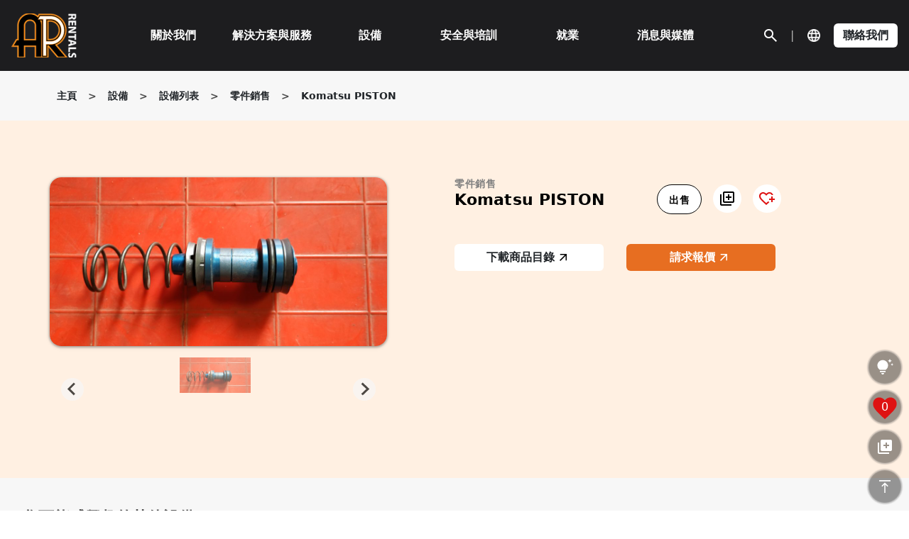

--- FILE ---
content_type: text/html; charset=UTF-8
request_url: https://www.aprentalshk.com/tc/product/komatsupiston-2/
body_size: 37698
content:
<!doctype html>
<html lang="zh-hk" >
<head>
	<meta charset="UTF-8" />
	<meta name="viewport" content="width=device-width, initial-scale=1" />

    <!-- Alertifyjs -->
    <!--<script src="//cdn.jsdelivr.net/npm/alertifyjs@1.13.1/build/alertify.min.js"></script>-->
<!--    <link rel="stylesheet" href="//cdn.jsdelivr.net/npm/alertifyjs@1.13.1/build/css/alertify.min.css"/>-->
    <link rel="stylesheet" href="https://www.aprentalshk.com/wp-content/themes/twentytwentyone/alertify.css"/>

    <script src="https://www.aprentalshk.com/wp-content/themes/twentytwentyone/assets/js/alertify.js"></script>

    <script>
        alertify.set('notifier','position', 'top-right');
    </script>

    <script async src="https://www.googletagmanager.com/gtag/js?id=G-QXRK66VFJ5"></script>
    <script> window.dataLayer = window.dataLayer || []; function gtag(){dataLayer.push(arguments);} gtag('js', new Date()); gtag('config', 'G-QXRK66VFJ5'); </script>

			<style type="text/css">
					.heateor_sss_button_instagram span.heateor_sss_svg,a.heateor_sss_instagram span.heateor_sss_svg{background:radial-gradient(circle at 30% 107%,#fdf497 0,#fdf497 5%,#fd5949 45%,#d6249f 60%,#285aeb 90%)}
											.heateor_sss_horizontal_sharing .heateor_sss_svg,.heateor_sss_standard_follow_icons_container .heateor_sss_svg{
							color: #fff;
						border-width: 0px;
			border-style: solid;
			border-color: transparent;
		}
					.heateor_sss_horizontal_sharing .heateorSssTCBackground{
				color:#666;
			}
					.heateor_sss_horizontal_sharing span.heateor_sss_svg:hover,.heateor_sss_standard_follow_icons_container span.heateor_sss_svg:hover{
						border-color: transparent;
		}
		.heateor_sss_vertical_sharing span.heateor_sss_svg,.heateor_sss_floating_follow_icons_container span.heateor_sss_svg{
							color: #fff;
						border-width: 0px;
			border-style: solid;
			border-color: transparent;
		}
				.heateor_sss_vertical_sharing .heateorSssTCBackground{
			color:#666;
		}
						.heateor_sss_vertical_sharing span.heateor_sss_svg:hover,.heateor_sss_floating_follow_icons_container span.heateor_sss_svg:hover{
						border-color: transparent;
		}
		@media screen and (max-width:783px) {.heateor_sss_vertical_sharing{display:none!important}}		</style>
		<meta name='robots' content='index, follow, max-image-preview:large, max-snippet:-1, max-video-preview:-1' />
<link rel="alternate" hreflang="en" href="https://www.aprentalshk.com/product/komatsupiston-2/" />
<link rel="alternate" hreflang="zh-cn" href="https://www.aprentalshk.com/sc/product/komatsupiston-2/" />
<link rel="alternate" hreflang="zh-hk" href="https://www.aprentalshk.com/tc/product/komatsupiston-2/" />
<link rel="alternate" hreflang="x-default" href="https://www.aprentalshk.com/product/komatsupiston-2/" />

	<!-- This site is optimized with the Yoast SEO Premium plugin v19.7 (Yoast SEO v21.7) - https://yoast.com/wordpress/plugins/seo/ -->
	<title>Komatsu PISTON | | AP Rentals</title>
	<link rel="canonical" href="https://www.aprentalshk.com/tc/product/komatsupiston-2/" />
	<meta property="og:locale" content="en_US" />
	<meta property="og:type" content="article" />
	<meta property="og:title" content="Komatsu PISTON" />
	<meta property="og:url" content="https://www.aprentalshk.com/tc/product/komatsupiston-2/" />
	<meta property="og:site_name" content="AP Rentals" />
	<meta property="article:modified_time" content="2023-03-30T07:01:09+00:00" />
	<meta property="og:image" content="https://www.aprentalshk.com/wp-content/uploads/2023/03/419-44-12510-scaled.jpg" />
	<meta property="og:image:width" content="2560" />
	<meta property="og:image:height" content="1280" />
	<meta property="og:image:type" content="image/jpeg" />
	<meta name="twitter:card" content="summary_large_image" />
	<script type="application/ld+json" class="yoast-schema-graph">{"@context":"https://schema.org","@graph":[{"@type":"WebPage","@id":"https://www.aprentalshk.com/tc/product/komatsupiston-2/","url":"https://www.aprentalshk.com/tc/product/komatsupiston-2/","name":"Komatsu PISTON | | AP Rentals","isPartOf":{"@id":"https://www.aprentalshk.com/tc/#website"},"primaryImageOfPage":{"@id":"https://www.aprentalshk.com/tc/product/komatsupiston-2/#primaryimage"},"image":{"@id":"https://www.aprentalshk.com/tc/product/komatsupiston-2/#primaryimage"},"thumbnailUrl":"https://www.aprentalshk.com/wp-content/uploads/2023/03/419-44-12510-scaled.jpg","datePublished":"2023-03-30T07:00:32+00:00","dateModified":"2023-03-30T07:01:09+00:00","breadcrumb":{"@id":"https://www.aprentalshk.com/tc/product/komatsupiston-2/#breadcrumb"},"inLanguage":"zh-hk","potentialAction":[{"@type":"ReadAction","target":["https://www.aprentalshk.com/tc/product/komatsupiston-2/"]}]},{"@type":"ImageObject","inLanguage":"zh-hk","@id":"https://www.aprentalshk.com/tc/product/komatsupiston-2/#primaryimage","url":"https://www.aprentalshk.com/wp-content/uploads/2023/03/419-44-12510-scaled.jpg","contentUrl":"https://www.aprentalshk.com/wp-content/uploads/2023/03/419-44-12510-scaled.jpg","width":2560,"height":1280},{"@type":"BreadcrumbList","@id":"https://www.aprentalshk.com/tc/product/komatsupiston-2/#breadcrumb","itemListElement":[{"@type":"ListItem","position":1,"name":"Home","item":"https://209.97.166.239/tc/"},{"@type":"ListItem","position":2,"name":"Products","item":"https://www.aprentalshk.com/tc/shop/"},{"@type":"ListItem","position":3,"name":"Komatsu PISTON"}]},{"@type":"WebSite","@id":"https://www.aprentalshk.com/tc/#website","url":"https://www.aprentalshk.com/tc/","name":"AP Rentals","description":"Your One-stop Equipment Solution Partner","potentialAction":[{"@type":"SearchAction","target":{"@type":"EntryPoint","urlTemplate":"https://www.aprentalshk.com/tc/?s={search_term_string}"},"query-input":"required name=search_term_string"}],"inLanguage":"zh-hk"}]}</script>
	<!-- / Yoast SEO Premium plugin. -->


<link rel="alternate" type="application/rss+xml" title="AP Rentals &raquo; Feed" href="https://www.aprentalshk.com/tc/feed/" />
<link rel="alternate" type="application/rss+xml" title="AP Rentals &raquo; Comments Feed" href="https://www.aprentalshk.com/tc/comments/feed/" />
<link rel="alternate" type="application/rss+xml" title="AP Rentals &raquo; Komatsu	PISTON Comments Feed" href="https://www.aprentalshk.com/tc/product/komatsupiston-2/feed/" />
<script>
window._wpemojiSettings = {"baseUrl":"https:\/\/s.w.org\/images\/core\/emoji\/14.0.0\/72x72\/","ext":".png","svgUrl":"https:\/\/s.w.org\/images\/core\/emoji\/14.0.0\/svg\/","svgExt":".svg","source":{"concatemoji":"https:\/\/www.aprentalshk.com\/wp-includes\/js\/wp-emoji-release.min.js?ver=6.4.2"}};
/*! This file is auto-generated */
!function(i,n){var o,s,e;function c(e){try{var t={supportTests:e,timestamp:(new Date).valueOf()};sessionStorage.setItem(o,JSON.stringify(t))}catch(e){}}function p(e,t,n){e.clearRect(0,0,e.canvas.width,e.canvas.height),e.fillText(t,0,0);var t=new Uint32Array(e.getImageData(0,0,e.canvas.width,e.canvas.height).data),r=(e.clearRect(0,0,e.canvas.width,e.canvas.height),e.fillText(n,0,0),new Uint32Array(e.getImageData(0,0,e.canvas.width,e.canvas.height).data));return t.every(function(e,t){return e===r[t]})}function u(e,t,n){switch(t){case"flag":return n(e,"\ud83c\udff3\ufe0f\u200d\u26a7\ufe0f","\ud83c\udff3\ufe0f\u200b\u26a7\ufe0f")?!1:!n(e,"\ud83c\uddfa\ud83c\uddf3","\ud83c\uddfa\u200b\ud83c\uddf3")&&!n(e,"\ud83c\udff4\udb40\udc67\udb40\udc62\udb40\udc65\udb40\udc6e\udb40\udc67\udb40\udc7f","\ud83c\udff4\u200b\udb40\udc67\u200b\udb40\udc62\u200b\udb40\udc65\u200b\udb40\udc6e\u200b\udb40\udc67\u200b\udb40\udc7f");case"emoji":return!n(e,"\ud83e\udef1\ud83c\udffb\u200d\ud83e\udef2\ud83c\udfff","\ud83e\udef1\ud83c\udffb\u200b\ud83e\udef2\ud83c\udfff")}return!1}function f(e,t,n){var r="undefined"!=typeof WorkerGlobalScope&&self instanceof WorkerGlobalScope?new OffscreenCanvas(300,150):i.createElement("canvas"),a=r.getContext("2d",{willReadFrequently:!0}),o=(a.textBaseline="top",a.font="600 32px Arial",{});return e.forEach(function(e){o[e]=t(a,e,n)}),o}function t(e){var t=i.createElement("script");t.src=e,t.defer=!0,i.head.appendChild(t)}"undefined"!=typeof Promise&&(o="wpEmojiSettingsSupports",s=["flag","emoji"],n.supports={everything:!0,everythingExceptFlag:!0},e=new Promise(function(e){i.addEventListener("DOMContentLoaded",e,{once:!0})}),new Promise(function(t){var n=function(){try{var e=JSON.parse(sessionStorage.getItem(o));if("object"==typeof e&&"number"==typeof e.timestamp&&(new Date).valueOf()<e.timestamp+604800&&"object"==typeof e.supportTests)return e.supportTests}catch(e){}return null}();if(!n){if("undefined"!=typeof Worker&&"undefined"!=typeof OffscreenCanvas&&"undefined"!=typeof URL&&URL.createObjectURL&&"undefined"!=typeof Blob)try{var e="postMessage("+f.toString()+"("+[JSON.stringify(s),u.toString(),p.toString()].join(",")+"));",r=new Blob([e],{type:"text/javascript"}),a=new Worker(URL.createObjectURL(r),{name:"wpTestEmojiSupports"});return void(a.onmessage=function(e){c(n=e.data),a.terminate(),t(n)})}catch(e){}c(n=f(s,u,p))}t(n)}).then(function(e){for(var t in e)n.supports[t]=e[t],n.supports.everything=n.supports.everything&&n.supports[t],"flag"!==t&&(n.supports.everythingExceptFlag=n.supports.everythingExceptFlag&&n.supports[t]);n.supports.everythingExceptFlag=n.supports.everythingExceptFlag&&!n.supports.flag,n.DOMReady=!1,n.readyCallback=function(){n.DOMReady=!0}}).then(function(){return e}).then(function(){var e;n.supports.everything||(n.readyCallback(),(e=n.source||{}).concatemoji?t(e.concatemoji):e.wpemoji&&e.twemoji&&(t(e.twemoji),t(e.wpemoji)))}))}((window,document),window._wpemojiSettings);
</script>
<style id='wp-emoji-styles-inline-css'>

	img.wp-smiley, img.emoji {
		display: inline !important;
		border: none !important;
		box-shadow: none !important;
		height: 1em !important;
		width: 1em !important;
		margin: 0 0.07em !important;
		vertical-align: -0.1em !important;
		background: none !important;
		padding: 0 !important;
	}
</style>
<link rel='stylesheet' id='wp-block-library-css' href='https://www.aprentalshk.com/wp-includes/css/dist/block-library/style.min.css?ver=6.4.2' media='all' />
<style id='wp-block-library-theme-inline-css'>
.wp-block-audio figcaption{color:#555;font-size:13px;text-align:center}.is-dark-theme .wp-block-audio figcaption{color:hsla(0,0%,100%,.65)}.wp-block-audio{margin:0 0 1em}.wp-block-code{border:1px solid #ccc;border-radius:4px;font-family:Menlo,Consolas,monaco,monospace;padding:.8em 1em}.wp-block-embed figcaption{color:#555;font-size:13px;text-align:center}.is-dark-theme .wp-block-embed figcaption{color:hsla(0,0%,100%,.65)}.wp-block-embed{margin:0 0 1em}.blocks-gallery-caption{color:#555;font-size:13px;text-align:center}.is-dark-theme .blocks-gallery-caption{color:hsla(0,0%,100%,.65)}.wp-block-image figcaption{color:#555;font-size:13px;text-align:center}.is-dark-theme .wp-block-image figcaption{color:hsla(0,0%,100%,.65)}.wp-block-image{margin:0 0 1em}.wp-block-pullquote{border-bottom:4px solid;border-top:4px solid;color:currentColor;margin-bottom:1.75em}.wp-block-pullquote cite,.wp-block-pullquote footer,.wp-block-pullquote__citation{color:currentColor;font-size:.8125em;font-style:normal;text-transform:uppercase}.wp-block-quote{border-left:.25em solid;margin:0 0 1.75em;padding-left:1em}.wp-block-quote cite,.wp-block-quote footer{color:currentColor;font-size:.8125em;font-style:normal;position:relative}.wp-block-quote.has-text-align-right{border-left:none;border-right:.25em solid;padding-left:0;padding-right:1em}.wp-block-quote.has-text-align-center{border:none;padding-left:0}.wp-block-quote.is-large,.wp-block-quote.is-style-large,.wp-block-quote.is-style-plain{border:none}.wp-block-search .wp-block-search__label{font-weight:700}.wp-block-search__button{border:1px solid #ccc;padding:.375em .625em}:where(.wp-block-group.has-background){padding:1.25em 2.375em}.wp-block-separator.has-css-opacity{opacity:.4}.wp-block-separator{border:none;border-bottom:2px solid;margin-left:auto;margin-right:auto}.wp-block-separator.has-alpha-channel-opacity{opacity:1}.wp-block-separator:not(.is-style-wide):not(.is-style-dots){width:100px}.wp-block-separator.has-background:not(.is-style-dots){border-bottom:none;height:1px}.wp-block-separator.has-background:not(.is-style-wide):not(.is-style-dots){height:2px}.wp-block-table{margin:0 0 1em}.wp-block-table td,.wp-block-table th{word-break:normal}.wp-block-table figcaption{color:#555;font-size:13px;text-align:center}.is-dark-theme .wp-block-table figcaption{color:hsla(0,0%,100%,.65)}.wp-block-video figcaption{color:#555;font-size:13px;text-align:center}.is-dark-theme .wp-block-video figcaption{color:hsla(0,0%,100%,.65)}.wp-block-video{margin:0 0 1em}.wp-block-template-part.has-background{margin-bottom:0;margin-top:0;padding:1.25em 2.375em}
</style>
<style id='classic-theme-styles-inline-css'>
/*! This file is auto-generated */
.wp-block-button__link{color:#fff;background-color:#32373c;border-radius:9999px;box-shadow:none;text-decoration:none;padding:calc(.667em + 2px) calc(1.333em + 2px);font-size:1.125em}.wp-block-file__button{background:#32373c;color:#fff;text-decoration:none}
</style>
<style id='global-styles-inline-css'>
body{--wp--preset--color--black: #000000;--wp--preset--color--cyan-bluish-gray: #abb8c3;--wp--preset--color--white: #FFFFFF;--wp--preset--color--pale-pink: #f78da7;--wp--preset--color--vivid-red: #cf2e2e;--wp--preset--color--luminous-vivid-orange: #ff6900;--wp--preset--color--luminous-vivid-amber: #fcb900;--wp--preset--color--light-green-cyan: #7bdcb5;--wp--preset--color--vivid-green-cyan: #00d084;--wp--preset--color--pale-cyan-blue: #8ed1fc;--wp--preset--color--vivid-cyan-blue: #0693e3;--wp--preset--color--vivid-purple: #9b51e0;--wp--preset--color--dark-gray: #28303D;--wp--preset--color--gray: #39414D;--wp--preset--color--green: #D1E4DD;--wp--preset--color--blue: #D1DFE4;--wp--preset--color--purple: #D1D1E4;--wp--preset--color--red: #E4D1D1;--wp--preset--color--orange: #E4DAD1;--wp--preset--color--yellow: #EEEADD;--wp--preset--gradient--vivid-cyan-blue-to-vivid-purple: linear-gradient(135deg,rgba(6,147,227,1) 0%,rgb(155,81,224) 100%);--wp--preset--gradient--light-green-cyan-to-vivid-green-cyan: linear-gradient(135deg,rgb(122,220,180) 0%,rgb(0,208,130) 100%);--wp--preset--gradient--luminous-vivid-amber-to-luminous-vivid-orange: linear-gradient(135deg,rgba(252,185,0,1) 0%,rgba(255,105,0,1) 100%);--wp--preset--gradient--luminous-vivid-orange-to-vivid-red: linear-gradient(135deg,rgba(255,105,0,1) 0%,rgb(207,46,46) 100%);--wp--preset--gradient--very-light-gray-to-cyan-bluish-gray: linear-gradient(135deg,rgb(238,238,238) 0%,rgb(169,184,195) 100%);--wp--preset--gradient--cool-to-warm-spectrum: linear-gradient(135deg,rgb(74,234,220) 0%,rgb(151,120,209) 20%,rgb(207,42,186) 40%,rgb(238,44,130) 60%,rgb(251,105,98) 80%,rgb(254,248,76) 100%);--wp--preset--gradient--blush-light-purple: linear-gradient(135deg,rgb(255,206,236) 0%,rgb(152,150,240) 100%);--wp--preset--gradient--blush-bordeaux: linear-gradient(135deg,rgb(254,205,165) 0%,rgb(254,45,45) 50%,rgb(107,0,62) 100%);--wp--preset--gradient--luminous-dusk: linear-gradient(135deg,rgb(255,203,112) 0%,rgb(199,81,192) 50%,rgb(65,88,208) 100%);--wp--preset--gradient--pale-ocean: linear-gradient(135deg,rgb(255,245,203) 0%,rgb(182,227,212) 50%,rgb(51,167,181) 100%);--wp--preset--gradient--electric-grass: linear-gradient(135deg,rgb(202,248,128) 0%,rgb(113,206,126) 100%);--wp--preset--gradient--midnight: linear-gradient(135deg,rgb(2,3,129) 0%,rgb(40,116,252) 100%);--wp--preset--gradient--purple-to-yellow: linear-gradient(160deg, #D1D1E4 0%, #EEEADD 100%);--wp--preset--gradient--yellow-to-purple: linear-gradient(160deg, #EEEADD 0%, #D1D1E4 100%);--wp--preset--gradient--green-to-yellow: linear-gradient(160deg, #D1E4DD 0%, #EEEADD 100%);--wp--preset--gradient--yellow-to-green: linear-gradient(160deg, #EEEADD 0%, #D1E4DD 100%);--wp--preset--gradient--red-to-yellow: linear-gradient(160deg, #E4D1D1 0%, #EEEADD 100%);--wp--preset--gradient--yellow-to-red: linear-gradient(160deg, #EEEADD 0%, #E4D1D1 100%);--wp--preset--gradient--purple-to-red: linear-gradient(160deg, #D1D1E4 0%, #E4D1D1 100%);--wp--preset--gradient--red-to-purple: linear-gradient(160deg, #E4D1D1 0%, #D1D1E4 100%);--wp--preset--font-size--small: 18px;--wp--preset--font-size--medium: 20px;--wp--preset--font-size--large: 24px;--wp--preset--font-size--x-large: 42px;--wp--preset--font-size--extra-small: 16px;--wp--preset--font-size--normal: 20px;--wp--preset--font-size--extra-large: 40px;--wp--preset--font-size--huge: 96px;--wp--preset--font-size--gigantic: 144px;--wp--preset--spacing--20: 0.44rem;--wp--preset--spacing--30: 0.67rem;--wp--preset--spacing--40: 1rem;--wp--preset--spacing--50: 1.5rem;--wp--preset--spacing--60: 2.25rem;--wp--preset--spacing--70: 3.38rem;--wp--preset--spacing--80: 5.06rem;--wp--preset--shadow--natural: 6px 6px 9px rgba(0, 0, 0, 0.2);--wp--preset--shadow--deep: 12px 12px 50px rgba(0, 0, 0, 0.4);--wp--preset--shadow--sharp: 6px 6px 0px rgba(0, 0, 0, 0.2);--wp--preset--shadow--outlined: 6px 6px 0px -3px rgba(255, 255, 255, 1), 6px 6px rgba(0, 0, 0, 1);--wp--preset--shadow--crisp: 6px 6px 0px rgba(0, 0, 0, 1);}:where(.is-layout-flex){gap: 0.5em;}:where(.is-layout-grid){gap: 0.5em;}body .is-layout-flow > .alignleft{float: left;margin-inline-start: 0;margin-inline-end: 2em;}body .is-layout-flow > .alignright{float: right;margin-inline-start: 2em;margin-inline-end: 0;}body .is-layout-flow > .aligncenter{margin-left: auto !important;margin-right: auto !important;}body .is-layout-constrained > .alignleft{float: left;margin-inline-start: 0;margin-inline-end: 2em;}body .is-layout-constrained > .alignright{float: right;margin-inline-start: 2em;margin-inline-end: 0;}body .is-layout-constrained > .aligncenter{margin-left: auto !important;margin-right: auto !important;}body .is-layout-constrained > :where(:not(.alignleft):not(.alignright):not(.alignfull)){max-width: var(--wp--style--global--content-size);margin-left: auto !important;margin-right: auto !important;}body .is-layout-constrained > .alignwide{max-width: var(--wp--style--global--wide-size);}body .is-layout-flex{display: flex;}body .is-layout-flex{flex-wrap: wrap;align-items: center;}body .is-layout-flex > *{margin: 0;}body .is-layout-grid{display: grid;}body .is-layout-grid > *{margin: 0;}:where(.wp-block-columns.is-layout-flex){gap: 2em;}:where(.wp-block-columns.is-layout-grid){gap: 2em;}:where(.wp-block-post-template.is-layout-flex){gap: 1.25em;}:where(.wp-block-post-template.is-layout-grid){gap: 1.25em;}.has-black-color{color: var(--wp--preset--color--black) !important;}.has-cyan-bluish-gray-color{color: var(--wp--preset--color--cyan-bluish-gray) !important;}.has-white-color{color: var(--wp--preset--color--white) !important;}.has-pale-pink-color{color: var(--wp--preset--color--pale-pink) !important;}.has-vivid-red-color{color: var(--wp--preset--color--vivid-red) !important;}.has-luminous-vivid-orange-color{color: var(--wp--preset--color--luminous-vivid-orange) !important;}.has-luminous-vivid-amber-color{color: var(--wp--preset--color--luminous-vivid-amber) !important;}.has-light-green-cyan-color{color: var(--wp--preset--color--light-green-cyan) !important;}.has-vivid-green-cyan-color{color: var(--wp--preset--color--vivid-green-cyan) !important;}.has-pale-cyan-blue-color{color: var(--wp--preset--color--pale-cyan-blue) !important;}.has-vivid-cyan-blue-color{color: var(--wp--preset--color--vivid-cyan-blue) !important;}.has-vivid-purple-color{color: var(--wp--preset--color--vivid-purple) !important;}.has-black-background-color{background-color: var(--wp--preset--color--black) !important;}.has-cyan-bluish-gray-background-color{background-color: var(--wp--preset--color--cyan-bluish-gray) !important;}.has-white-background-color{background-color: var(--wp--preset--color--white) !important;}.has-pale-pink-background-color{background-color: var(--wp--preset--color--pale-pink) !important;}.has-vivid-red-background-color{background-color: var(--wp--preset--color--vivid-red) !important;}.has-luminous-vivid-orange-background-color{background-color: var(--wp--preset--color--luminous-vivid-orange) !important;}.has-luminous-vivid-amber-background-color{background-color: var(--wp--preset--color--luminous-vivid-amber) !important;}.has-light-green-cyan-background-color{background-color: var(--wp--preset--color--light-green-cyan) !important;}.has-vivid-green-cyan-background-color{background-color: var(--wp--preset--color--vivid-green-cyan) !important;}.has-pale-cyan-blue-background-color{background-color: var(--wp--preset--color--pale-cyan-blue) !important;}.has-vivid-cyan-blue-background-color{background-color: var(--wp--preset--color--vivid-cyan-blue) !important;}.has-vivid-purple-background-color{background-color: var(--wp--preset--color--vivid-purple) !important;}.has-black-border-color{border-color: var(--wp--preset--color--black) !important;}.has-cyan-bluish-gray-border-color{border-color: var(--wp--preset--color--cyan-bluish-gray) !important;}.has-white-border-color{border-color: var(--wp--preset--color--white) !important;}.has-pale-pink-border-color{border-color: var(--wp--preset--color--pale-pink) !important;}.has-vivid-red-border-color{border-color: var(--wp--preset--color--vivid-red) !important;}.has-luminous-vivid-orange-border-color{border-color: var(--wp--preset--color--luminous-vivid-orange) !important;}.has-luminous-vivid-amber-border-color{border-color: var(--wp--preset--color--luminous-vivid-amber) !important;}.has-light-green-cyan-border-color{border-color: var(--wp--preset--color--light-green-cyan) !important;}.has-vivid-green-cyan-border-color{border-color: var(--wp--preset--color--vivid-green-cyan) !important;}.has-pale-cyan-blue-border-color{border-color: var(--wp--preset--color--pale-cyan-blue) !important;}.has-vivid-cyan-blue-border-color{border-color: var(--wp--preset--color--vivid-cyan-blue) !important;}.has-vivid-purple-border-color{border-color: var(--wp--preset--color--vivid-purple) !important;}.has-vivid-cyan-blue-to-vivid-purple-gradient-background{background: var(--wp--preset--gradient--vivid-cyan-blue-to-vivid-purple) !important;}.has-light-green-cyan-to-vivid-green-cyan-gradient-background{background: var(--wp--preset--gradient--light-green-cyan-to-vivid-green-cyan) !important;}.has-luminous-vivid-amber-to-luminous-vivid-orange-gradient-background{background: var(--wp--preset--gradient--luminous-vivid-amber-to-luminous-vivid-orange) !important;}.has-luminous-vivid-orange-to-vivid-red-gradient-background{background: var(--wp--preset--gradient--luminous-vivid-orange-to-vivid-red) !important;}.has-very-light-gray-to-cyan-bluish-gray-gradient-background{background: var(--wp--preset--gradient--very-light-gray-to-cyan-bluish-gray) !important;}.has-cool-to-warm-spectrum-gradient-background{background: var(--wp--preset--gradient--cool-to-warm-spectrum) !important;}.has-blush-light-purple-gradient-background{background: var(--wp--preset--gradient--blush-light-purple) !important;}.has-blush-bordeaux-gradient-background{background: var(--wp--preset--gradient--blush-bordeaux) !important;}.has-luminous-dusk-gradient-background{background: var(--wp--preset--gradient--luminous-dusk) !important;}.has-pale-ocean-gradient-background{background: var(--wp--preset--gradient--pale-ocean) !important;}.has-electric-grass-gradient-background{background: var(--wp--preset--gradient--electric-grass) !important;}.has-midnight-gradient-background{background: var(--wp--preset--gradient--midnight) !important;}.has-small-font-size{font-size: var(--wp--preset--font-size--small) !important;}.has-medium-font-size{font-size: var(--wp--preset--font-size--medium) !important;}.has-large-font-size{font-size: var(--wp--preset--font-size--large) !important;}.has-x-large-font-size{font-size: var(--wp--preset--font-size--x-large) !important;}
.wp-block-navigation a:where(:not(.wp-element-button)){color: inherit;}
:where(.wp-block-post-template.is-layout-flex){gap: 1.25em;}:where(.wp-block-post-template.is-layout-grid){gap: 1.25em;}
:where(.wp-block-columns.is-layout-flex){gap: 2em;}:where(.wp-block-columns.is-layout-grid){gap: 2em;}
.wp-block-pullquote{font-size: 1.5em;line-height: 1.6;}
</style>
<link rel='stylesheet' id='wpml-blocks-css' href='https://www.aprentalshk.com/wp-content/plugins/sitepress-multilingual-cms/dist/css/blocks/styles.css?ver=4.6.5' media='all' />
<link rel='stylesheet' id='wcpf-plugin-style-css' href='https://www.aprentalshk.com/wp-content/plugins/woocommerce-product-filters/assets/css/plugin.css?ver=1.4.0' media='all' />
<link rel='stylesheet' id='photoswipe-css' href='https://www.aprentalshk.com/wp-content/plugins/woocommerce/assets/css/photoswipe/photoswipe.min.css?ver=8.4.0' media='all' />
<link rel='stylesheet' id='photoswipe-default-skin-css' href='https://www.aprentalshk.com/wp-content/plugins/woocommerce/assets/css/photoswipe/default-skin/default-skin.min.css?ver=8.4.0' media='all' />
<link rel='stylesheet' id='woocommerce-layout-css' href='https://www.aprentalshk.com/wp-content/plugins/woocommerce/assets/css/woocommerce-layout.css?ver=8.4.0' media='all' />
<link rel='stylesheet' id='woocommerce-smallscreen-css' href='https://www.aprentalshk.com/wp-content/plugins/woocommerce/assets/css/woocommerce-smallscreen.css?ver=8.4.0' media='only screen and (max-width: 768px)' />
<link rel='stylesheet' id='woocommerce-general-css' href='//www.aprentalshk.com/wp-content/plugins/woocommerce/assets/css/twenty-twenty-one.css?ver=8.4.0' media='all' />
<style id='woocommerce-inline-inline-css'>
.woocommerce form .form-row .required { visibility: visible; }
</style>
<link rel='stylesheet' id='twenty-twenty-one-style-css' href='https://www.aprentalshk.com/wp-content/themes/twentytwentyone/style.css?ver=6.4.2' media='all' />
<style id='twenty-twenty-one-style-inline-css'>
@supports (-webkit-appearance: none) or (-moz-appearance: none) {
				div.wpforms-container-full .wpforms-form input[type=checkbox] {
					-webkit-appearance: checkbox;
					-moz-appearance: checkbox;
				}
				div.wpforms-container-full .wpforms-form input[type=radio] {
					-webkit-appearance: radio;
					-moz-appearance: radio;
				}
				div.wpforms-container-full .wpforms-form input[type=checkbox]:after,
				div.wpforms-container-full .wpforms-form input[type=radio]:after {
					content: none;
				}
			}
div.wpforms-container-full form.wpforms-form select {
				background-image: url("data:image/svg+xml;utf8,<svg xmlns='http://www.w3.org/2000/svg' width='10' height='10' fill='%2328303d'><polygon points='0,0 10,0 5,5'/></svg>");
				background-repeat: no-repeat;
				background-position: right var(--form--spacing-unit) top 60%;
				padding-right: calc(var(--form--spacing-unit) * 2.5);
			}
</style>
<link rel='stylesheet' id='twenty-twenty-one-print-style-css' href='https://www.aprentalshk.com/wp-content/themes/twentytwentyone/assets/css/print.css?ver=6.4.2' media='print' />
<link rel='stylesheet' id='swiper-style-swiper-css' href='https://www.aprentalshk.com/wp-content/themes/twentytwentyone/assets/css/swiper.css?ver=6.4.2' media='all' />
<link rel='stylesheet' id='swiper-style-bootstrap-css' href='https://www.aprentalshk.com/wp-content/themes/twentytwentyone/assets/css/bootstrap.css?ver=6.4.2' media='all' />
<link rel='stylesheet' id='swiper-style-splide-css' href='https://www.aprentalshk.com/wp-content/themes/twentytwentyone/assets/css/splide.css?ver=6.4.2' media='all' />
<link rel='stylesheet' id='swiper-style-font-awesome-all-css' href='https://www.aprentalshk.com/wp-content/themes/twentytwentyone/assets/css/font-awesome-all.css?ver=6.4.2' media='all' />
<link rel='stylesheet' id='heateor_sss_frontend_css-css' href='https://www.aprentalshk.com/wp-content/plugins/sassy-social-share/public/css/sassy-social-share-public.css?ver=3.3.56' media='all' />
<script id="wpml-cookie-js-extra">
var wpml_cookies = {"wp-wpml_current_language":{"value":"tc","expires":1,"path":"\/"}};
var wpml_cookies = {"wp-wpml_current_language":{"value":"tc","expires":1,"path":"\/"}};
</script>
<script src="https://www.aprentalshk.com/wp-content/plugins/sitepress-multilingual-cms/res/js/cookies/language-cookie.js?ver=4.6.5" id="wpml-cookie-js"></script>
<script src="https://www.aprentalshk.com/wp-includes/js/jquery/jquery.min.js?ver=3.7.1" id="jquery-core-js"></script>
<script src="https://www.aprentalshk.com/wp-includes/js/jquery/jquery-migrate.min.js?ver=3.4.1" id="jquery-migrate-js"></script>
<script src="https://www.aprentalshk.com/wp-includes/js/jquery/ui/core.min.js?ver=1.13.2" id="jquery-ui-core-js"></script>
<script src="https://www.aprentalshk.com/wp-includes/js/jquery/ui/mouse.min.js?ver=1.13.2" id="jquery-ui-mouse-js"></script>
<script src="https://www.aprentalshk.com/wp-includes/js/jquery/ui/slider.min.js?ver=1.13.2" id="jquery-ui-slider-js"></script>
<script src="https://www.aprentalshk.com/wp-content/plugins/woocommerce-product-filters/assets/js/front-vendor.js?ver=1.4.0" id="wcpf-plugin-vendor-script-js"></script>
<script src="https://www.aprentalshk.com/wp-includes/js/underscore.min.js?ver=1.13.4" id="underscore-js"></script>
<script id="wp-util-js-extra">
var _wpUtilSettings = {"ajax":{"url":"\/wp-admin\/admin-ajax.php"}};
</script>
<script src="https://www.aprentalshk.com/wp-includes/js/wp-util.min.js?ver=6.4.2" id="wp-util-js"></script>
<script src="https://www.aprentalshk.com/wp-content/plugins/woocommerce/assets/js/accounting/accounting.min.js?ver=0.4.2" id="accounting-js"></script>
<script id="wcpf-plugin-script-js-extra">
var WCPFData = {"registerEntities":{"Project":{"id":"Project","class":"WooCommerce_Product_Filter_Plugin\\Entity","post_type":"wcpf_project","label":"Project","default_options":{"urlNavigation":"query","filteringStarts":"auto","urlNavigationOptions":[],"useComponents":["pagination","sorting","results-count","page-title","breadcrumb"],"paginationAjax":true,"sortingAjax":true,"productsContainerSelector":".products","paginationSelector":".woocommerce-pagination","resultCountSelector":".woocommerce-result-count","sortingSelector":".woocommerce-ordering","pageTitleSelector":".woocommerce-products-header__title","breadcrumbSelector":".woocommerce-breadcrumb","multipleContainersForProducts":true},"is_grouped":true,"editor_component_class":"WooCommerce_Product_Filter_Plugin\\Project\\Editor_Component","filter_component_class":"WooCommerce_Product_Filter_Plugin\\Project\\Filter_Component","variations":false},"BoxListField":{"id":"BoxListField","class":"WooCommerce_Product_Filter_Plugin\\Entity","post_type":"wcpf_item","label":"Box List","default_options":{"itemsSource":"attribute","itemsDisplay":"all","queryType":"or","itemsDisplayHierarchical":true,"displayHierarchicalCollapsed":false,"displayTitle":true,"displayToggleContent":true,"defaultToggleState":"show","cssClass":"","actionForEmptyOptions":"hide","displayProductCount":true,"productCountPolicy":"for-option-only","multiSelect":true,"boxSize":"45px"},"is_grouped":false,"editor_component_class":"WooCommerce_Product_Filter_Plugin\\Field\\Box_list\\Editor_Component","filter_component_class":"WooCommerce_Product_Filter_Plugin\\Field\\Box_List\\Filter_Component","variations":true},"CheckBoxListField":{"id":"CheckBoxListField","class":"WooCommerce_Product_Filter_Plugin\\Entity","post_type":"wcpf_item","label":"Checkbox","default_options":{"itemsSource":"attribute","itemsDisplay":"all","queryType":"or","itemsDisplayHierarchical":true,"displayHierarchicalCollapsed":false,"displayTitle":true,"displayToggleContent":true,"defaultToggleState":"show","cssClass":"","actionForEmptyOptions":"hide","displayProductCount":true,"productCountPolicy":"for-option-only","seeMoreOptionsBy":"scrollbar","heightOfVisibleContent":12},"is_grouped":false,"editor_component_class":"WooCommerce_Product_Filter_Plugin\\Field\\Check_Box_List\\Editor_Component","filter_component_class":"WooCommerce_Product_Filter_Plugin\\Field\\Check_Box_List\\Filter_Component","variations":true},"DropDownListField":{"id":"DropDownListField","class":"WooCommerce_Product_Filter_Plugin\\Entity","post_type":"wcpf_item","label":"Drop Down","default_options":{"itemsSource":"attribute","itemsDisplay":"all","queryType":"or","itemsDisplayHierarchical":true,"displayHierarchicalCollapsed":false,"displayTitle":true,"displayToggleContent":true,"defaultToggleState":"show","cssClass":"","actionForEmptyOptions":"hide","displayProductCount":true,"productCountPolicy":"for-option-only","titleItemReset":"Show all"},"is_grouped":false,"editor_component_class":"WooCommerce_Product_Filter_Plugin\\Field\\Drop_Down_List\\Editor_Component","filter_component_class":"WooCommerce_Product_Filter_Plugin\\Field\\Drop_Down_List\\Filter_Component","variations":true},"ButtonField":{"id":"ButtonField","class":"WooCommerce_Product_Filter_Plugin\\Entity","post_type":"wcpf_item","label":"Button","default_options":{"cssClass":"","action":"reset"},"is_grouped":false,"editor_component_class":"WooCommerce_Product_Filter_Plugin\\Field\\Button\\Editor_Component","filter_component_class":"WooCommerce_Product_Filter_Plugin\\Field\\Button\\Filter_Component","variations":true},"ColorListField":{"id":"ColorListField","class":"WooCommerce_Product_Filter_Plugin\\Entity","post_type":"wcpf_item","label":"Colors","default_options":{"itemsSource":"attribute","itemsDisplay":"all","queryType":"or","itemsDisplayHierarchical":true,"displayHierarchicalCollapsed":false,"displayTitle":true,"displayToggleContent":true,"defaultToggleState":"show","cssClass":"","actionForEmptyOptions":"hide","displayProductCount":true,"productCountPolicy":"for-option-only","optionKey":"colors"},"is_grouped":false,"editor_component_class":"WooCommerce_Product_Filter_Plugin\\Field\\Color_List\\Editor_Component","filter_component_class":"WooCommerce_Product_Filter_Plugin\\Field\\Color_List\\Filter_Component","variations":true},"RadioListField":{"id":"RadioListField","class":"WooCommerce_Product_Filter_Plugin\\Entity","post_type":"wcpf_item","label":"Radio","default_options":{"itemsSource":"attribute","itemsDisplay":"all","queryType":"or","itemsDisplayHierarchical":true,"displayHierarchicalCollapsed":false,"displayTitle":true,"displayToggleContent":true,"defaultToggleState":"show","cssClass":"","actionForEmptyOptions":"hide","displayProductCount":true,"productCountPolicy":"for-option-only","titleItemReset":"Show all","seeMoreOptionsBy":"scrollbar","heightOfVisibleContent":12},"is_grouped":false,"editor_component_class":"WooCommerce_Product_Filter_Plugin\\Field\\Radio_List\\Editor_Component","filter_component_class":"WooCommerce_Product_Filter_Plugin\\Field\\Radio_List\\Filter_Component","variations":true},"TextListField":{"id":"TextListField","class":"WooCommerce_Product_Filter_Plugin\\Entity","post_type":"wcpf_item","label":"Text List","default_options":{"itemsSource":"attribute","itemsDisplay":"all","queryType":"or","itemsDisplayHierarchical":true,"displayHierarchicalCollapsed":false,"displayTitle":true,"displayToggleContent":true,"defaultToggleState":"show","cssClass":"","actionForEmptyOptions":"hide","displayProductCount":true,"productCountPolicy":"for-option-only","multiSelect":true,"useInlineStyle":false},"is_grouped":false,"editor_component_class":"WooCommerce_Product_Filter_Plugin\\Field\\Text_List\\Editor_Component","filter_component_class":"WooCommerce_Product_Filter_Plugin\\Field\\Text_List\\Filter_Component","variations":true},"PriceSliderField":{"id":"PriceSliderField","class":"WooCommerce_Product_Filter_Plugin\\Entity","post_type":"wcpf_item","label":"Price slider","default_options":{"minPriceOptionKey":"min-price","maxPriceOptionKey":"max-price","optionKey":"price","optionKeyFormat":"dash","cssClass":"","displayMinMaxInput":true,"displayTitle":true,"displayToggleContent":true,"defaultToggleState":"show","displayPriceLabel":true},"is_grouped":false,"editor_component_class":"WooCommerce_Product_Filter_Plugin\\Field\\Price_Slider\\Editor_Component","filter_component_class":"WooCommerce_Product_Filter_Plugin\\Field\\Price_Slider\\Filter_Component","variations":false},"SimpleBoxLayout":{"id":"SimpleBoxLayout","class":"WooCommerce_Product_Filter_Plugin\\Entity","post_type":"wcpf_item","label":"Simple Box","default_options":{"displayToggleContent":true,"defaultToggleState":"show","cssClass":""},"is_grouped":true,"editor_component_class":"WooCommerce_Product_Filter_Plugin\\Layout\\Simple_Box\\Editor_Component","filter_component_class":"WooCommerce_Product_Filter_Plugin\\Layout\\Simple_Box\\Filter_Component","variations":false},"ColumnsLayout":{"id":"ColumnsLayout","class":"WooCommerce_Product_Filter_Plugin\\Entity","post_type":"wcpf_item","label":"Columns","default_options":{"columns":[{"entities":[],"options":{"width":"50%"}}]},"is_grouped":true,"editor_component_class":"WooCommerce_Product_Filter_Plugin\\Layout\\Columns\\Editor_Component","filter_component_class":"WooCommerce_Product_Filter_Plugin\\Layout\\Columns\\Filter_Component","variations":false}},"messages":{"selectNoMatchesFound":"No matches found"},"selectors":{"productsContainer":".products","paginationContainer":".woocommerce-pagination","resultCount":".woocommerce-result-count","sorting":".woocommerce-ordering","pageTitle":".woocommerce-products-header__title","breadcrumb":".woocommerce-breadcrumb"},"pageUrl":"https:\/\/www.aprentalshk.com\/tc\/product\/komatsupiston-2\/","isPaged":"","scriptAfterProductsUpdate":"","scrollTop":"no","priceFormat":{"currencyFormatNumDecimals":0,"currencyFormatSymbol":"&#36;","currencyFormatDecimalSep":".","currencyFormatThousandSep":",","currencyFormat":"%s%v"}};
</script>
<script src="https://www.aprentalshk.com/wp-content/plugins/woocommerce-product-filters/assets/build/js/plugin.js?ver=1.4.0" id="wcpf-plugin-script-js"></script>
<script src="https://www.aprentalshk.com/wp-content/plugins/woocommerce/assets/js/jquery-blockui/jquery.blockUI.min.js?ver=2.7.0-wc.8.4.0" id="jquery-blockui-js" defer data-wp-strategy="defer"></script>
<script id="wc-add-to-cart-js-extra">
var wc_add_to_cart_params = {"ajax_url":"\/wp-admin\/admin-ajax.php?lang=tc","wc_ajax_url":"\/tc\/?wc-ajax=%%endpoint%%","i18n_view_cart":"View cart","cart_url":"https:\/\/www.aprentalshk.com\/tc\/","is_cart":"","cart_redirect_after_add":"no"};
</script>
<script src="https://www.aprentalshk.com/wp-content/plugins/woocommerce/assets/js/frontend/add-to-cart.min.js?ver=8.4.0" id="wc-add-to-cart-js" defer data-wp-strategy="defer"></script>
<script src="https://www.aprentalshk.com/wp-content/plugins/woocommerce/assets/js/zoom/jquery.zoom.min.js?ver=1.7.21-wc.8.4.0" id="zoom-js" defer data-wp-strategy="defer"></script>
<script src="https://www.aprentalshk.com/wp-content/plugins/woocommerce/assets/js/flexslider/jquery.flexslider.min.js?ver=2.7.2-wc.8.4.0" id="flexslider-js" defer data-wp-strategy="defer"></script>
<script src="https://www.aprentalshk.com/wp-content/plugins/woocommerce/assets/js/photoswipe/photoswipe.min.js?ver=4.1.1-wc.8.4.0" id="photoswipe-js" defer data-wp-strategy="defer"></script>
<script src="https://www.aprentalshk.com/wp-content/plugins/woocommerce/assets/js/photoswipe/photoswipe-ui-default.min.js?ver=4.1.1-wc.8.4.0" id="photoswipe-ui-default-js" defer data-wp-strategy="defer"></script>
<script id="wc-single-product-js-extra">
var wc_single_product_params = {"i18n_required_rating_text":"Please select a rating","review_rating_required":"yes","flexslider":{"rtl":false,"animation":"slide","smoothHeight":true,"directionNav":false,"controlNav":"thumbnails","slideshow":false,"animationSpeed":500,"animationLoop":false,"allowOneSlide":false},"zoom_enabled":"1","zoom_options":[],"photoswipe_enabled":"1","photoswipe_options":{"shareEl":false,"closeOnScroll":false,"history":false,"hideAnimationDuration":0,"showAnimationDuration":0},"flexslider_enabled":"1"};
</script>
<script src="https://www.aprentalshk.com/wp-content/plugins/woocommerce/assets/js/frontend/single-product.min.js?ver=8.4.0" id="wc-single-product-js" defer data-wp-strategy="defer"></script>
<script src="https://www.aprentalshk.com/wp-content/plugins/woocommerce/assets/js/js-cookie/js.cookie.min.js?ver=2.1.4-wc.8.4.0" id="js-cookie-js" defer data-wp-strategy="defer"></script>
<script id="woocommerce-js-extra">
var woocommerce_params = {"ajax_url":"\/wp-admin\/admin-ajax.php?lang=tc","wc_ajax_url":"\/tc\/?wc-ajax=%%endpoint%%"};
</script>
<script src="https://www.aprentalshk.com/wp-content/plugins/woocommerce/assets/js/frontend/woocommerce.min.js?ver=8.4.0" id="woocommerce-js" defer data-wp-strategy="defer"></script>
<script src="https://www.aprentalshk.com/wp-content/themes/twentytwentyone/assets/js/vue.js?ver=6.4.2" id="swiper-script-vue-js"></script>
<script src="https://www.aprentalshk.com/wp-content/themes/twentytwentyone/assets/js/bootstrap.js?ver=6.4.2" id="swiper-script-bootstrap-js"></script>
<script src="https://www.aprentalshk.com/wp-content/themes/twentytwentyone/assets/js/swiper.js?ver=6.4.2" id="swiper-script-swiper-js"></script>
<script src="https://www.aprentalshk.com/wp-content/themes/twentytwentyone/assets/js/axios.js?ver=6.4.2" id="swiper-script-axios-js"></script>
<script src="https://www.aprentalshk.com/wp-content/themes/twentytwentyone/assets/js/vue-tippy.js?ver=6.4.2" id="swiper-script-vue-tippy-js"></script>
<script src="https://www.aprentalshk.com/wp-content/themes/twentytwentyone/assets/js/splide.js?ver=6.4.2" id="swiper-script-splide-js"></script>
<script src="https://www.aprentalshk.com/wp-content/themes/twentytwentyone/assets/js/popper.js?ver=6.4.2" id="swiper-script-popper-js"></script>
<script src="https://www.aprentalshk.com/wp-content/themes/twentytwentyone/assets/js/tippy.js?ver=6.4.2" id="swiper-script-tippy-js"></script>
<link rel="https://api.w.org/" href="https://www.aprentalshk.com/tc/wp-json/" /><link rel="alternate" type="application/json" href="https://www.aprentalshk.com/tc/wp-json/wp/v2/product/8252" /><link rel="EditURI" type="application/rsd+xml" title="RSD" href="https://www.aprentalshk.com/xmlrpc.php?rsd" />
<meta name="generator" content="WordPress 6.4.2" />
<meta name="generator" content="WooCommerce 8.4.0" />
<link rel='shortlink' href='https://www.aprentalshk.com/tc/?p=8252' />
<link rel="alternate" type="application/json+oembed" href="https://www.aprentalshk.com/tc/wp-json/oembed/1.0/embed?url=https%3A%2F%2Fwww.aprentalshk.com%2Ftc%2Fproduct%2Fkomatsupiston-2%2F" />
<link rel="alternate" type="text/xml+oembed" href="https://www.aprentalshk.com/tc/wp-json/oembed/1.0/embed?url=https%3A%2F%2Fwww.aprentalshk.com%2Ftc%2Fproduct%2Fkomatsupiston-2%2F&#038;format=xml" />
<meta name="generator" content="WPML ver:4.6.5 stt:1,67,66;" />
	<noscript><style>.woocommerce-product-gallery{ opacity: 1 !important; }</style></noscript>
	<link rel="icon" href="https://www.aprentalshk.com/wp-content/uploads/2023/02/favicon.ico" sizes="32x32" />
<link rel="icon" href="https://www.aprentalshk.com/wp-content/uploads/2023/02/favicon.ico" sizes="192x192" />
<link rel="apple-touch-icon" href="https://www.aprentalshk.com/wp-content/uploads/2023/02/favicon.ico" />
<meta name="msapplication-TileImage" content="https://www.aprentalshk.com/wp-content/uploads/2023/02/favicon.ico" />
</head>

<body class="product-template-default single single-product postid-8252 wp-embed-responsive theme-twentytwentyone woocommerce woocommerce-page woocommerce-no-js is-light-theme no-js singular has-main-navigation">

<div id="page" class="site d-flex flex-column min-vh-100">
	<a class="skip-link screen-reader-text" href="#content">
        Skip to content    </a>

	
<header id="masthead" class="site-header has-title-and-tagline has-menu sticky-top">

		
<div class="position-relative">
    <div class="d-flex flex-column justify-content-center sticky-top">
        <!-- Navbar -->
        <div class="w-100 bg-1d1d1f">
            <div class="w-max-1300 mx-auto bg-1d1d1f">
                <nav class="navBG bg-1d1d1f d-flex justify-content-between align-items-center px-3 px-xxl-0">
                    <!-- company logo -->
                                        <a href="/tc/">
                                            <img src="https://www.aprentalshk.com/wp-content/uploads/2023/01/logo-2.png" alt="logo.png" id="logoImg">
                    </a>

                    <!-- desktop nav items, mobile none -->
                    <ul class="h-100 col-lg-8 d-none d-lg-flex px-0 my-0">
                                                    <a href="https://www.aprentalshk.com/tc/about-us/"
                               class="langText col d-flex align-items-center h-100 text-white text-decoration-none"
                            >
                                <li id="%e9%97%9c%e6%96%bc%e6%88%91%e5%80%91"
                                    class="w-100 h-100 d-flex justify-content-center align-items-center text-center"
                                >
                                    關於我們                                </li>
                            </a>
                                                    <a href="https://www.aprentalshk.com/tc/solution/"
                               class="langText col d-flex align-items-center h-100 text-white text-decoration-none"
                            >
                                <li id="%e8%a7%a3%e6%b1%ba%e6%96%b9%e6%a1%88%e8%88%87%e6%9c%8d%e5%8b%99"
                                    class="w-100 h-100 d-flex justify-content-center align-items-center text-center"
                                >
                                    解決方案與服務                                </li>
                            </a>
                                                    <a href="https://www.aprentalshk.com/tc/equipment-list/"
                               class="langText col d-flex align-items-center h-100 text-white text-decoration-none"
                            >
                                <li id="%e8%a8%ad%e5%82%99"
                                    class="w-100 h-100 d-flex justify-content-center align-items-center text-center"
                                >
                                    設備                                </li>
                            </a>
                                                    <a href="https://www.aprentalshk.com/tc/safety/"
                               class="langText col d-flex align-items-center h-100 text-white text-decoration-none"
                            >
                                <li id="%e5%ae%89%e5%85%a8%e8%88%87%e5%9f%b9%e8%a8%93"
                                    class="w-100 h-100 d-flex justify-content-center align-items-center text-center"
                                >
                                    安全與培訓                                </li>
                            </a>
                                                    <a href="https://www.aprentalshk.com/tc/work-in-ap-rentals/"
                               class="langText col d-flex align-items-center h-100 text-white text-decoration-none"
                            >
                                <li id="%e5%b0%b1%e6%a5%ad"
                                    class="w-100 h-100 d-flex justify-content-center align-items-center text-center"
                                >
                                    就業                                </li>
                            </a>
                                                    <a href="https://www.aprentalshk.com/tc/latest-news/"
                               class="langText col d-flex align-items-center h-100 text-white text-decoration-none"
                            >
                                <li id="%e6%b6%88%e6%81%af%e8%88%87%e5%aa%92%e9%ab%94"
                                    class="w-100 h-100 d-flex justify-content-center align-items-center text-center"
                                >
                                    消息與媒體                                </li>
                            </a>
                                            </ul>

                    <!-- Equipment | Solution, desktop none -->
                    <div class="inactive text-white d-flex justify-content-center align-items-center d-lg-none">
                        <a href="https://www.aprentalshk.com/tc/equipment-list/" class="text-decoration-none text-white">設備</a>

                        <div class="text-4d4d4d mx-3">|</div>

                        <a href="https://www.aprentalshk.com/tc/solution/" class="text-decoration-none text-white">解決方案</a>
                    </div>

                    <!-- icon -->
                    <div class="menu-button-container d-lg-flex justify-content-between align-items-center h-100">

                        <div class="d-flex align-items-center h-100">
                            <!-- search & multi-language -->
                            <div class="d-flex justify-content-between align-items-center me-lg-3 h-100">
                                <!-- search -->
                                <div class="headerIconBox d-flex justify-content-center align-items-center me-2 me-md-3 me-lg-0">
                                    <a href="https://www.aprentalshk.com/tc/search/"><img src="https://www.aprentalshk.com/wp-content/uploads/2023/01/search.png" class="headerIcon"></a>
                                </div>

                                <!-- mobile none -->
                                <div class="text-b3 d-none d-lg-block mx-lg-3">|</div>

                                <!-- multi-language -->
                                <div class="multiLang headerIconBox h-100 d-none d-lg-flex justify-content-center align-items-center position-relative">
                                    <img src="https://www.aprentalshk.com/wp-content/uploads/2023/01/language.png" class="headerIcon">

                                    <!-- mouse hover -->
                                    <div class="hoverLanguage text-white px-20">
                                        <div>
                                            <a data-lang="en" href="/product/komatsupiston-2/"
                                               class="langText langBtn text-white text-decoration-none">
                                                <div class="py-2">English</div>
                                            </a>
                                        </div>
                                        <div>
                                            <a data-lang="tc" href="/tc/product/komatsupiston-2/"
                                               class="langText langBtn text-white text-decoration-none">
                                                <div class="py-2 m-whitespace-nowrap">繁體中文</div>
                                            </a>
                                        </div>

                                        <div>
                                            <a data-lang="sc" href="/sc/product/komatsupiston-2/"
                                               class="langText langBtn text-white text-decoration-none">
                                                <div class="py-2 m-whitespace-nowrap">简体中文</div>
                                            </a>
                                        </div>
                                    </div>
                                </div>
                            </div>

                            <!-- contact us button -->
                            <a href='https://www.aprentalshk.com/tc/contact-us/' class="text-dark text-decoration-none">
                                <button class="btn w-auto bg-white mx-auto d-none d-lg-flex justify-content-center align-items-center">
                                    <div id="btnActionText">聯絡我們</div>
                                </button>
                            </a>

                            <!-- hamburger menu icon, desktop none -->
                            <div id="mobile-open" class="headerIconBox d-flex d-lg-none justify-content-center align-items-center">
                                <svg width="28" height="18" viewBox="0 0 28 18" fill="none" xmlns="http://www.w3.org/2000/svg">
                                    <path d="M0.5 18V15H27.5V18H0.5ZM0.5 10.5V7.5H27.5V10.5H0.5ZM0.5 3V0H27.5V3H0.5Z" fill="white"/>
                                </svg>
                            </div>
                        </div>

                    </div>
                </nav>
            </div>
        </div>


        <!-- desktop mega menu -->
        <div class=" position-relative">
                                                <!-- 2nd Nav menu -->
                    <div id="sub-%e9%97%9c%e6%96%bc%e6%88%91%e5%80%91" class="secondNavMenu inactive-mega mega-menu-bg z500 w-100 my-0 d-flex position-absolute moverflow-hidden">
                        <div class=" w-max-1300 d-flex flex-row w-100 mx-auto">
                                                            <div class="me-5">
                                    <img src="https://www.aprentalshk.com/wp-content/uploads/2024/03/AP-logo-20240301.png" class="navImg">
                                </div>
                            
                            <div class="w-100 d-flex flex-row">
                                                                                                    <div class="d-flex flex-column me-5">
                                        <div class="mb-3">
                                            <a href="https://www.aprentalshk.com/tc/about-us/" class="footerNavItem mx-0 my-0 hamburgerText text-decoration-none mwhitespace-nowrap">
                                                關於我們                                            </a>
                                        </div>

                                        <div class="d-flex flex-row mheight-165">
                                                                                            <div class="d-flex flex-column">
                                                                                                            <a href="/tc/about-us/#company-profile" class="mdisplay-block navHeaderItem text-b3 text-decoration-none mwhitespace-nowrap">
                                                            <div class="my-2  mpr-18">
                                                                公司簡介                                                            </div>
                                                        </a>
                                                                                                            <a href="/tc/about-us/#our-mission" class="mdisplay-block navHeaderItem text-b3 text-decoration-none mwhitespace-nowrap">
                                                            <div class="my-2  mpr-18">
                                                                我們的使命                                                            </div>
                                                        </a>
                                                                                                            <a href="/tc/about-us/#message-from-chairman" class="mdisplay-block navHeaderItem text-b3 text-decoration-none mwhitespace-nowrap">
                                                            <div class="my-2  mpr-18">
                                                                董事長致辭                                                            </div>
                                                        </a>
                                                                                                            <a href="/tc/about-us/#business-model" class="mdisplay-block navHeaderItem text-b3 text-decoration-none mwhitespace-nowrap">
                                                            <div class="my-2  mpr-18">
                                                                營業模式                                                            </div>
                                                        </a>
                                                                                                    </div>
                                                                                            <div class="d-flex flex-column">
                                                                                                            <a href="/tc/about-us/#coperate-milestone" class="mdisplay-block navHeaderItem text-b3 text-decoration-none mwhitespace-nowrap">
                                                            <div class="my-2  mpr-18">
                                                                公司里程碑                                                            </div>
                                                        </a>
                                                                                                    </div>
                                                                                    </div>
                                    </div>
                                                            </div>
                        </div>
                    </div>
                                                                <!-- 2nd Nav menu -->
                    <div id="sub-%e8%a7%a3%e6%b1%ba%e6%96%b9%e6%a1%88%e8%88%87%e6%9c%8d%e5%8b%99" class="secondNavMenu inactive-mega mega-menu-bg z500 w-100 my-0 d-flex position-absolute moverflow-hidden">
                        <div class=" w-max-1300 d-flex flex-row w-100 mx-auto">
                                                            <div class="me-5">
                                    <img src="https://www.aprentalshk.com/wp-content/uploads/2023/01/milestone_2019.png" class="navImg">
                                </div>
                            
                            <div class="w-100 d-flex flex-row">
                                                                                                    <div class="d-flex flex-column me-5">
                                        <div class="mb-3">
                                            <a href="https://www.aprentalshk.com/tc/solution/" class="footerNavItem mx-0 my-0 hamburgerText text-decoration-none mwhitespace-nowrap">
                                                解決方案                                            </a>
                                        </div>

                                        <div class="d-flex flex-row mheight-165">
                                                                                            <div class="d-flex flex-column">
                                                                                                            <a href="/tc/solution/#section-0" class="mdisplay-block navHeaderItem text-b3 text-decoration-none mwhitespace-nowrap">
                                                            <div class="my-2  mpr-18">
                                                                項目分析                                                            </div>
                                                        </a>
                                                                                                            <a href="/tc/solution/#section-1" class="mdisplay-block navHeaderItem text-b3 text-decoration-none mwhitespace-nowrap">
                                                            <div class="my-2  mpr-18">
                                                                機器應用                                                            </div>
                                                        </a>
                                                                                                            <a href="/tc/solution/#section-2" class="mdisplay-block navHeaderItem text-b3 text-decoration-none mwhitespace-nowrap">
                                                            <div class="my-2  mpr-18">
                                                                現場維修站                                                            </div>
                                                        </a>
                                                                                                            <a href="/tc/solution/#section-3" class="mdisplay-block navHeaderItem text-b3 text-decoration-none mwhitespace-nowrap">
                                                            <div class="my-2  mpr-18">
                                                                機器操作培訓                                                            </div>
                                                        </a>
                                                                                                    </div>
                                                                                            <div class="d-flex flex-column">
                                                                                                            <a href="/tc/solution/#section-4" class="mdisplay-block navHeaderItem text-b3 text-decoration-none mwhitespace-nowrap">
                                                            <div class="my-2  mpr-18">
                                                                零件供應                                                            </div>
                                                        </a>
                                                                                                            <a href="/tc/solution/#section-5" class="mdisplay-block navHeaderItem text-b3 text-decoration-none mwhitespace-nowrap">
                                                            <div class="my-2  mpr-18">
                                                                項目評估                                                            </div>
                                                        </a>
                                                                                                    </div>
                                                                                    </div>
                                    </div>
                                                                                                    <div class="d-flex flex-column me-5">
                                        <div class="mb-3">
                                            <a href="https://www.aprentalshk.com/tc/project-references/" class="footerNavItem mx-0 my-0 hamburgerText text-decoration-none mwhitespace-nowrap">
                                                參與項目                                            </a>
                                        </div>

                                        <div class="d-flex flex-row mheight-165">
                                                                                    </div>
                                    </div>
                                                                                                    <div class="d-flex flex-column me-5">
                                        <div class="mb-3">
                                            <a href="https://www.aprentalshk.com/tc/services/" class="footerNavItem mx-0 my-0 hamburgerText text-decoration-none mwhitespace-nowrap">
                                                服務                                            </a>
                                        </div>

                                        <div class="d-flex flex-row mheight-165">
                                                                                            <div class="d-flex flex-column">
                                                                                                            <a href="/tc/services/#section0" class="mdisplay-block navHeaderItem text-b3 text-decoration-none mwhitespace-nowrap">
                                                            <div class="my-2  mpr-18">
                                                                維修保養服務                                                            </div>
                                                        </a>
                                                                                                            <a href="/tc/services/#section1" class="mdisplay-block navHeaderItem text-b3 text-decoration-none mwhitespace-nowrap">
                                                            <div class="my-2  mpr-18">
                                                                外勤服務                                                            </div>
                                                        </a>
                                                                                                            <a href="/tc/services/#section2" class="mdisplay-block navHeaderItem text-b3 text-decoration-none mwhitespace-nowrap">
                                                            <div class="my-2  mpr-18">
                                                                設備操作服務                                                            </div>
                                                        </a>
                                                                                                            <a href="/tc/services/#section3" class="mdisplay-block navHeaderItem text-b3 text-decoration-none mwhitespace-nowrap">
                                                            <div class="my-2  mpr-18">
                                                                維修站                                                            </div>
                                                        </a>
                                                                                                    </div>
                                                                                    </div>
                                    </div>
                                                            </div>
                        </div>
                    </div>
                                                                <!-- 2nd Nav menu -->
                    <div id="sub-%e8%a8%ad%e5%82%99" class="secondNavMenu inactive-mega mega-menu-bg z500 w-100 my-0 d-flex position-absolute moverflow-hidden">
                        <div class=" w-max-1300 d-flex flex-row w-100 mx-auto">
                                                            <div class="me-5">
                                    <img src="https://www.aprentalshk.com/wp-content/uploads/2023/05/equipment-category.jpg" class="navImg">
                                </div>
                            
                            <div class="w-100 d-flex flex-row">
                                                                                                    <div class="d-flex flex-column me-5">
                                        <div class="mb-3">
                                            <a href="https://www.aprentalshk.com/tc/equipment-list/" class="footerNavItem mx-0 my-0 hamburgerText text-decoration-none mwhitespace-nowrap">
                                                設備分類列表                                            </a>
                                        </div>

                                        <div class="d-flex flex-row mheight-165">
                                                                                            <div class="d-flex flex-column">
                                                                                                            <a href="/tc/equipment-list/?cat=power-and-energy-tc" class="mdisplay-block navHeaderItem text-b3 text-decoration-none mwhitespace-nowrap">
                                                            <div class="my-2  mpr-18">
                                                                動力能源設備                                                            </div>
                                                        </a>
                                                                                                            <a href="/tc/equipment-list/?cat=lifting-tc" class="mdisplay-block navHeaderItem text-b3 text-decoration-none mwhitespace-nowrap">
                                                            <div class="my-2  mpr-18">
                                                                起重裝置                                                            </div>
                                                        </a>
                                                                                                            <a href="/tc/equipment-list/?cat=high-reach-tc" class="mdisplay-block navHeaderItem text-b3 text-decoration-none mwhitespace-nowrap">
                                                            <div class="my-2  mpr-18">
                                                                高空設備                                                            </div>
                                                        </a>
                                                                                                            <a href="/tc/equipment-list/?cat=earth-moving-tc" class="mdisplay-block navHeaderItem text-b3 text-decoration-none mwhitespace-nowrap">
                                                            <div class="my-2  mpr-18">
                                                                土方設備                                                            </div>
                                                        </a>
                                                                                                    </div>
                                                                                            <div class="d-flex flex-column">
                                                                                                            <a href="/tc/equipment-list/?cat=material-handling-tc" class="mdisplay-block navHeaderItem text-b3 text-decoration-none mwhitespace-nowrap">
                                                            <div class="my-2  mpr-18">
                                                                物料搬運設備                                                            </div>
                                                        </a>
                                                                                                            <a href="/tc/equipment-list/?cat=road-and-transportation-tc" class="mdisplay-block navHeaderItem text-b3 text-decoration-none mwhitespace-nowrap">
                                                            <div class="my-2  mpr-18">
                                                                道路及運輸設備                                                            </div>
                                                        </a>
                                                                                                            <a href="/tc/equipment-list/?cat=dewatering-tc" class="mdisplay-block navHeaderItem text-b3 text-decoration-none mwhitespace-nowrap">
                                                            <div class="my-2  mpr-18">
                                                                排水系統                                                            </div>
                                                        </a>
                                                                                                            <a href="/tc/equipment-list/?cat=demolition-tc" class="mdisplay-block navHeaderItem text-b3 text-decoration-none mwhitespace-nowrap">
                                                            <div class="my-2  mpr-18">
                                                                拆卸設備                                                            </div>
                                                        </a>
                                                                                                    </div>
                                                                                            <div class="d-flex flex-column">
                                                                                                            <a href="/tc/equipment-list/?cat=foundation-tc" class="mdisplay-block navHeaderItem text-b3 text-decoration-none mwhitespace-nowrap">
                                                            <div class="my-2  mpr-18">
                                                                地基設備                                                            </div>
                                                        </a>
                                                                                                            <a href="/tc/equipment-list/?cat=tunneling-tc" class="mdisplay-block navHeaderItem text-b3 text-decoration-none mwhitespace-nowrap">
                                                            <div class="my-2  mpr-18">
                                                                隧道設備                                                            </div>
                                                        </a>
                                                                                                    </div>
                                                                                    </div>
                                    </div>
                                                                                                    <div class="d-flex flex-column me-5">
                                        <div class="mb-3">
                                            <a href="https://www.aprentalshk.com/tc/equipment-full-list/" class="footerNavItem mx-0 my-0 hamburgerText text-decoration-none mwhitespace-nowrap">
                                                設備清單                                            </a>
                                        </div>

                                        <div class="d-flex flex-row mheight-165">
                                                                                            <div class="d-flex flex-column">
                                                                                                            <a href="https://www.aprentalshk.com/tc/wish-list/" class="mdisplay-block navHeaderItem text-b3 text-decoration-none mwhitespace-nowrap">
                                                            <div class="my-2  mpr-18">
                                                                願望清單                                                            </div>
                                                        </a>
                                                                                                            <a href="https://www.aprentalshk.com/tc/compare-list/" class="mdisplay-block navHeaderItem text-b3 text-decoration-none mwhitespace-nowrap">
                                                            <div class="my-2  mpr-18">
                                                                比較清單                                                            </div>
                                                        </a>
                                                                                                    </div>
                                                                                    </div>
                                    </div>
                                                            </div>
                        </div>
                    </div>
                                                                <!-- 2nd Nav menu -->
                    <div id="sub-%e5%ae%89%e5%85%a8%e8%88%87%e5%9f%b9%e8%a8%93" class="secondNavMenu inactive-mega mega-menu-bg z500 w-100 my-0 d-flex position-absolute moverflow-hidden">
                        <div class=" w-max-1300 d-flex flex-row w-100 mx-auto">
                                                            <div class="me-5">
                                    <img src="https://www.aprentalshk.com/wp-content/uploads/2023/06/safety-category.webp" class="navImg">
                                </div>
                            
                            <div class="w-100 d-flex flex-row">
                                                                                                    <div class="d-flex flex-column me-5">
                                        <div class="mb-3">
                                            <a href="https://www.aprentalshk.com/tc/safety/" class="footerNavItem mx-0 my-0 hamburgerText text-decoration-none mwhitespace-nowrap">
                                                安全                                            </a>
                                        </div>

                                        <div class="d-flex flex-row mheight-165">
                                                                                            <div class="d-flex flex-column">
                                                                                                            <a href="/tc/safety/#section-0" class="mdisplay-block navHeaderItem text-b3 text-decoration-none mwhitespace-nowrap">
                                                            <div class="my-2  mpr-18">
                                                                安全政策聲明                                                            </div>
                                                        </a>
                                                                                                            <a href="/tc/safety/#section-4" class="mdisplay-block navHeaderItem text-b3 text-decoration-none mwhitespace-nowrap">
                                                            <div class="my-2  mpr-18">
                                                                安全推廣                                                            </div>
                                                        </a>
                                                                                                            <a href="/tc/safety/#section-5" class="mdisplay-block navHeaderItem text-b3 text-decoration-none mwhitespace-nowrap">
                                                            <div class="my-2  mpr-18">
                                                                質量保證                                                            </div>
                                                        </a>
                                                                                                    </div>
                                                                                    </div>
                                    </div>
                                                                                                    <div class="d-flex flex-column me-5">
                                        <div class="mb-3">
                                            <a href="https://www.aprentalshk.com/tc/training/" class="footerNavItem mx-0 my-0 hamburgerText text-decoration-none mwhitespace-nowrap">
                                                培訓                                            </a>
                                        </div>

                                        <div class="d-flex flex-row mheight-165">
                                                                                            <div class="d-flex flex-column">
                                                                                                            <a href="/tc/training/#section-0" class="mdisplay-block navHeaderItem text-b3 text-decoration-none mwhitespace-nowrap">
                                                            <div class="my-2  mpr-18">
                                                                訓練政策聲明                                                            </div>
                                                        </a>
                                                                                                            <a href="/tc/training/#section-1" class="mdisplay-block navHeaderItem text-b3 text-decoration-none mwhitespace-nowrap">
                                                            <div class="my-2  mpr-18">
                                                                動力能源設備                                                            </div>
                                                        </a>
                                                                                                            <a href="/tc/training/#section-2" class="mdisplay-block navHeaderItem text-b3 text-decoration-none mwhitespace-nowrap">
                                                            <div class="my-2  mpr-18">
                                                                蜘蛛式起重機操作訓練                                                            </div>
                                                        </a>
                                                                                                    </div>
                                                                                    </div>
                                    </div>
                                                            </div>
                        </div>
                    </div>
                                                                <!-- 2nd Nav menu -->
                    <div id="sub-%e5%b0%b1%e6%a5%ad" class="secondNavMenu inactive-mega mega-menu-bg z500 w-100 my-0 d-flex position-absolute moverflow-hidden">
                        <div class=" w-max-1300 d-flex flex-row w-100 mx-auto">
                                                            <div class="me-5">
                                    <img src="https://www.aprentalshk.com/wp-content/uploads/2023/01/staff_stories_01.png" class="navImg">
                                </div>
                            
                            <div class="w-100 d-flex flex-row">
                                                                                                    <div class="d-flex flex-column me-5">
                                        <div class="mb-3">
                                            <a href="https://www.aprentalshk.com/tc/work-in-ap-rentals/" class="footerNavItem mx-0 my-0 hamburgerText text-decoration-none mwhitespace-nowrap">
                                                在亞積邦租賃工作                                            </a>
                                        </div>

                                        <div class="d-flex flex-row mheight-165">
                                                                                    </div>
                                    </div>
                                                                                                    <div class="d-flex flex-column me-5">
                                        <div class="mb-3">
                                            <a href="https://www.aprentalshk.com/tc/join-us/" class="footerNavItem mx-0 my-0 hamburgerText text-decoration-none mwhitespace-nowrap">
                                                加入我們                                            </a>
                                        </div>

                                        <div class="d-flex flex-row mheight-165">
                                                                                            <div class="d-flex flex-column">
                                                                                                            <a href="https://www.aprentalshk.com/tc/join-us/" class="mdisplay-block navHeaderItem text-b3 text-decoration-none mwhitespace-nowrap">
                                                            <div class="my-2  mpr-18">
                                                                工作機會                                                            </div>
                                                        </a>
                                                                                                            <a href="https://www.aprentalshk.com/tc/talent-pool/" class="mdisplay-block navHeaderItem text-b3 text-decoration-none mwhitespace-nowrap">
                                                            <div class="my-2  mpr-18">
                                                                招募人才                                                            </div>
                                                        </a>
                                                                                                    </div>
                                                                                    </div>
                                    </div>
                                                            </div>
                        </div>
                    </div>
                                                                <!-- 2nd Nav menu -->
                    <div id="sub-%e6%b6%88%e6%81%af%e8%88%87%e5%aa%92%e9%ab%94" class="secondNavMenu inactive-mega mega-menu-bg z500 w-100 my-0 d-flex position-absolute moverflow-hidden">
                        <div class=" w-max-1300 d-flex flex-row w-100 mx-auto">
                                                            <div class="me-5">
                                    <img src="https://www.aprentalshk.com/wp-content/uploads/2023/04/news.jpg" class="navImg">
                                </div>
                            
                            <div class="w-100 d-flex flex-row">
                                                                                                    <div class="d-flex flex-column me-5">
                                        <div class="mb-3">
                                            <a href="https://www.aprentalshk.com/tc/latest-news/" class="footerNavItem mx-0 my-0 hamburgerText text-decoration-none mwhitespace-nowrap">
                                                最新消息                                            </a>
                                        </div>

                                        <div class="d-flex flex-row mheight-165">
                                                                                            <div class="d-flex flex-column">
                                                                                                            <a href="https://www.aprentalshk.com/tc/latest-news-all/%e4%ba%9e%e7%a9%8d%e9%82%a6%e7%a7%9f%e8%b3%83%e6%8e%a7%e8%82%a1%e6%9c%89%e9%99%90%e5%85%ac%e5%8f%b8%e6%a6%ae%e7%8d%b2%e3%80%8c%e9%a6%99%e6%b8%af%e6%81%92%e7%94%9f%e5%a4%a7%e5%ad%b8%e7%ac%ac%e5%8d%81/" class="mdisplay-block navHeaderItem text-b3 text-decoration-none mwhitespace-nowrap">
                                                            <div class="my-2  mpr-18">
                                                                亞積邦租賃控股有限公司榮獲「香港恒生大學第十四屆君子企業獎」                                                            </div>
                                                        </a>
                                                                                                            <a href="https://www.aprentalshk.com/tc/latest-news-all/%e4%ba%9e%e7%a9%8d%e9%82%a6%e5%86%a0%e5%90%8d%e8%b4%8a%e5%8a%a9%e3%80%8c%e6%a5%8a%e7%ab%8b%e9%96%80%e6%9c%89%e4%b8%80%e7%a8%ae%e6%84%9b%e3%80%8d%e6%85%88%e5%96%84%e9%9f%b3%e6%a8%82%e6%9c%83%e5%ae%8c/" class="mdisplay-block navHeaderItem text-b3 text-decoration-none mwhitespace-nowrap">
                                                            <div class="my-2  mpr-18">
                                                                亞積邦冠名贊助「楊立門有一種愛」慈善音樂會完滿舉行                                                            </div>
                                                        </a>
                                                                                                            <a href="https://www.aprentalshk.com/tc/latest-news-all/%e4%ba%9e%e7%a9%8d%e9%82%a6%e9%9b%bb%e5%8a%9b%e6%9c%89%e9%99%90%e5%85%ac%e5%8f%b8%e6%8d%90%e8%b4%88500%e5%8c%85%e5%a4%a7%e7%b1%b3%ef%bc%8c%e6%94%af%e6%8c%81%e6%9c%89%e9%9c%80%e8%a6%81%e7%9a%84/" class="mdisplay-block navHeaderItem text-b3 text-decoration-none mwhitespace-nowrap">
                                                            <div class="my-2  mpr-18">
                                                                亞積邦電力有限公司捐贈500包大米，支持有需要的長者                                                            </div>
                                                        </a>
                                                                                                    </div>
                                                                                    </div>
                                    </div>
                                                                                                    <div class="d-flex flex-column me-5">
                                        <div class="mb-3">
                                            <a href="https://www.aprentalshk.com/tc/videos/" class="footerNavItem mx-0 my-0 hamburgerText text-decoration-none mwhitespace-nowrap">
                                                資源                                            </a>
                                        </div>

                                        <div class="d-flex flex-row mheight-165">
                                                                                            <div class="d-flex flex-column">
                                                                                                            <a href="https://www.aprentalshk.com/tc/videos/" class="mdisplay-block navHeaderItem text-b3 text-decoration-none mwhitespace-nowrap">
                                                            <div class="my-2  mpr-18">
                                                                影片                                                            </div>
                                                        </a>
                                                                                                            <a href="https://www.aprentalshk.com/tc/photos/" class="mdisplay-block navHeaderItem text-b3 text-decoration-none mwhitespace-nowrap">
                                                            <div class="my-2  mpr-18">
                                                                相片                                                            </div>
                                                        </a>
                                                                                                    </div>
                                                                                    </div>
                                    </div>
                                                            </div>
                        </div>
                    </div>
                                    </div>

    </div>


    <!-- after click mobile menu -->
    <div id="mobile-menu" class="bg-1d1d1f inactive z500 w-100 h-100 flex-column position-fixed top-0 m-mb-2">

        <!-- 1st line -->
        <div class="navBG bg-1d1d1f d-flex justify-content-between align-items-center px-3">
            <!-- company logo -->
            <a href="https://www.aprentalshk.com/tc/">
                <img src="https://www.aprentalshk.com/wp-content/uploads/2023/01/logo-2.png" alt="logo.png" id="logoImg">
            </a>

            <!-- icon -->
            <div class="d-flex justify-content-between align-items-center">
                <div class="headerIconBox d-flex justify-content-center align-items-center me-3">
                    <img src="https://www.aprentalshk.com/wp-content/uploads/2023/01/search.png" alt="" class="headerIcon">
                </div>

                <div id="mobile-close" class="headerIconBox d-flex justify-content-center align-items-center">
                    <img src="https://www.aprentalshk.com/wp-content/uploads/2023/01/mobile-menu-close.png" alt="" class="headerIcon">
                </div>
            </div>
        </div>

        <div>
            <!-- 2nd contact us -->
            <div class="px-20 py-20 bg-black">
                <a href='https://www.aprentalshk.com/tc/contact-us/' class="text-dark text-decoration-none">
                    <button class="btn bg-white mx-auto d-flex justify-content-center align-items-center">
                        <div id="btnActionText">Contact Us</div>
                    </button>
                </a>
            </div>

            <!-- 3rd multi language -->
            <div class="pb-0">
                <div class="colMutiLang px-20">
                    <div class="collapsible-lang colLang px-3 my-20 mb-0 d-flex justify-content-between">
                        <!-- earth icon -->
                        <div class="headerIconBox d-flex justify-content-center align-items-center">
                            <svg width="20" height="20" viewBox="0 0 20 20" fill="none" xmlns="http://www.w3.org/2000/svg">
                                <path d="M10 20C8.63333 20 7.34167 19.7373 6.125 19.212C4.90833 18.6873 3.846 17.9707 2.938 17.062C2.02933 16.154 1.31267 15.0917 0.788 13.875C0.262667 12.6583 0 11.3667 0 10C0 8.61667 0.262667 7.321 0.788 6.113C1.31267 4.90433 2.02933 3.846 2.938 2.938C3.846 2.02933 4.90833 1.31233 6.125 0.787C7.34167 0.262333 8.63333 0 10 0C11.3833 0 12.679 0.262333 13.887 0.787C15.0957 1.31233 16.154 2.02933 17.062 2.938C17.9707 3.846 18.6873 4.90433 19.212 6.113C19.7373 7.321 20 8.61667 20 10C20 11.3667 19.7373 12.6583 19.212 13.875C18.6873 15.0917 17.9707 16.154 17.062 17.062C16.154 17.9707 15.0957 18.6873 13.887 19.212C12.679 19.7373 11.3833 20 10 20ZM10 17.95C10.4333 17.35 10.8083 16.725 11.125 16.075C11.4417 15.425 11.7 14.7333 11.9 14H8.1C8.3 14.7333 8.55833 15.425 8.875 16.075C9.19167 16.725 9.56667 17.35 10 17.95ZM7.4 17.55C7.1 17 6.83767 16.429 6.613 15.837C6.38767 15.2457 6.2 14.6333 6.05 14H3.1C3.58333 14.8333 4.18733 15.5583 4.912 16.175C5.63733 16.7917 6.46667 17.25 7.4 17.55ZM12.6 17.55C13.5333 17.25 14.3623 16.7917 15.087 16.175C15.8123 15.5583 16.4167 14.8333 16.9 14H13.95C13.8 14.6333 13.6127 15.2457 13.388 15.837C13.1627 16.429 12.9 17 12.6 17.55ZM2.25 12H5.65C5.6 11.6667 5.56233 11.3373 5.537 11.012C5.51233 10.6873 5.5 10.35 5.5 10C5.5 9.65 5.51233 9.31267 5.537 8.988C5.56233 8.66267 5.6 8.33333 5.65 8H2.25C2.16667 8.33333 2.104 8.66267 2.062 8.988C2.02067 9.31267 2 9.65 2 10C2 10.35 2.02067 10.6873 2.062 11.012C2.104 11.3373 2.16667 11.6667 2.25 12ZM7.65 12H12.35C12.4 11.6667 12.4377 11.3373 12.463 11.012C12.4877 10.6873 12.5 10.35 12.5 10C12.5 9.65 12.4877 9.31267 12.463 8.988C12.4377 8.66267 12.4 8.33333 12.35 8H7.65C7.6 8.33333 7.56267 8.66267 7.538 8.988C7.51267 9.31267 7.5 9.65 7.5 10C7.5 10.35 7.51267 10.6873 7.538 11.012C7.56267 11.3373 7.6 11.6667 7.65 12ZM14.35 12H17.75C17.8333 11.6667 17.896 11.3373 17.938 11.012C17.9793 10.6873 18 10.35 18 10C18 9.65 17.9793 9.31267 17.938 8.988C17.896 8.66267 17.8333 8.33333 17.75 8H14.35C14.4 8.33333 14.4373 8.66267 14.462 8.988C14.4873 9.31267 14.5 9.65 14.5 10C14.5 10.35 14.4873 10.6873 14.462 11.012C14.4373 11.3373 14.4 11.6667 14.35 12ZM13.95 6H16.9C16.4167 5.16667 15.8123 4.44167 15.087 3.825C14.3623 3.20833 13.5333 2.75 12.6 2.45C12.9 3 13.1627 3.57067 13.388 4.162C13.6127 4.754 13.8 5.36667 13.95 6ZM8.1 6H11.9C11.7 5.26667 11.4417 4.575 11.125 3.925C10.8083 3.275 10.4333 2.65 10 2.05C9.56667 2.65 9.19167 3.275 8.875 3.925C8.55833 4.575 8.3 5.26667 8.1 6ZM3.1 6H6.05C6.2 5.36667 6.38767 4.754 6.613 4.162C6.83767 3.57067 7.1 3 7.4 2.45C6.46667 2.75 5.63733 3.20833 4.912 3.825C4.18733 4.44167 3.58333 5.16667 3.1 6Z"
                                      class="headerIcon"
                                      fill="#B3B3B3"
                                />
                            </svg>
                        </div>

                        <!-- language text -->
                        <div class="langText w-100 mx-2 d-flex align-items-center">繁體中文</div>
                    </div>

                    <!-- mouse hover - mobile ver. -->
                    <div class="content px-36">
                        <div class="px-20 py-2">
                            <a href="/product/komatsupiston-2/"
                               class="langText text-decoration-none"
                            >
                                English
                            </a>
                        </div>

                        <div class="px-20 py-2">
                            <a href="/tc/product/komatsupiston-2/"
                               class="langText text-decoration-none"
                            >
                                繁體中文
                            </a>
                        </div>

                        <div class="px-20 py-2">
                            <a href="/sc/product/komatsupiston-2/"
                               class="langText text-decoration-none"
                            >
                                简体中文
                            </a>
                        </div>
                    </div>

                </div>
            </div>

            <!-- 4th mobile nav -->
            <ul class="mobileNavMenu px-20 d-lg-none">
                <li id="m-home" class="colNavitem">
                    <a href="https://www.aprentalshk.com/tc/" class="text-decoration-none hamburgerText">
                        <div class="mobile1FDiv px-36 pe-3 d-flex justify-content-between align-items-center">Home</div>
                    </a>
                </li>

                                    <li id="m-%e9%97%9c%e6%96%bc%e6%88%91%e5%80%91" class="colNavitem">

                                                    <div class="collapsible mobile1FDiv px-36 pe-3 d-flex justify-content-between align-items-center">
                                <a href="https://www.aprentalshk.com/tc/about-us/" class="text-decoration-none hamburgerText">
                                    關於我們                                </a>
                            </div>

                            <!-- 2/F Nav menu content bg-dark -->
                            <ul id="m-sub-%e9%97%9c%e6%96%bc%e6%88%91%e5%80%91" class="content bg-black">

                                                                    <li>
                                                                                    <div class="collapsible mobile2FDiv pe-3 d-flex justify-content-between align-items-center">
                                                <a href="https://www.aprentalshk.com/tc/about-us/"
                                                   class="hamburgerText d-flex align-items-center w-100 mx-20 text-decoration-none"
                                                >
                                                    關於我們                                                </a>
                                            </div>

                                            <!-- 3/F Nav menu content -->
                                            <ul class="content">
                                                                                                    <a href="/tc/about-us/#company-profile" class="hamburgerText text-decoration-none">
                                                        <li class="my-2">公司簡介</li>
                                                    </a>
                                                                                                    <a href="/tc/about-us/#our-mission" class="hamburgerText text-decoration-none">
                                                        <li class="my-2">我們的使命</li>
                                                    </a>
                                                                                                    <a href="/tc/about-us/#message-from-chairman" class="hamburgerText text-decoration-none">
                                                        <li class="my-2">董事長致辭</li>
                                                    </a>
                                                                                                    <a href="/tc/about-us/#business-model" class="hamburgerText text-decoration-none">
                                                        <li class="my-2">營業模式</li>
                                                    </a>
                                                                                                    <a href="/tc/about-us/#coperate-milestone" class="hamburgerText text-decoration-none">
                                                        <li class="my-2">公司里程碑</li>
                                                    </a>
                                                                                            </ul>
                                                                            </li>
                                
                            </ul>
                        
                    </li>
                                    <li id="m-%e8%a7%a3%e6%b1%ba%e6%96%b9%e6%a1%88%e8%88%87%e6%9c%8d%e5%8b%99" class="colNavitem">

                                                    <div class="collapsible mobile1FDiv px-36 pe-3 d-flex justify-content-between align-items-center">
                                <a href="https://www.aprentalshk.com/tc/solution/" class="text-decoration-none hamburgerText">
                                    解決方案與服務                                </a>
                            </div>

                            <!-- 2/F Nav menu content bg-dark -->
                            <ul id="m-sub-%e8%a7%a3%e6%b1%ba%e6%96%b9%e6%a1%88%e8%88%87%e6%9c%8d%e5%8b%99" class="content bg-black">

                                                                    <li>
                                                                                    <div class="collapsible mobile2FDiv pe-3 d-flex justify-content-between align-items-center">
                                                <a href="https://www.aprentalshk.com/tc/solution/"
                                                   class="hamburgerText d-flex align-items-center w-100 mx-20 text-decoration-none"
                                                >
                                                    解決方案                                                </a>
                                            </div>

                                            <!-- 3/F Nav menu content -->
                                            <ul class="content">
                                                                                                    <a href="/tc/solution/#section-0" class="hamburgerText text-decoration-none">
                                                        <li class="my-2">項目分析</li>
                                                    </a>
                                                                                                    <a href="/tc/solution/#section-1" class="hamburgerText text-decoration-none">
                                                        <li class="my-2">機器應用</li>
                                                    </a>
                                                                                                    <a href="/tc/solution/#section-2" class="hamburgerText text-decoration-none">
                                                        <li class="my-2">現場維修站</li>
                                                    </a>
                                                                                                    <a href="/tc/solution/#section-3" class="hamburgerText text-decoration-none">
                                                        <li class="my-2">機器操作培訓</li>
                                                    </a>
                                                                                                    <a href="/tc/solution/#section-4" class="hamburgerText text-decoration-none">
                                                        <li class="my-2">零件供應</li>
                                                    </a>
                                                                                                    <a href="/tc/solution/#section-5" class="hamburgerText text-decoration-none">
                                                        <li class="my-2">項目評估</li>
                                                    </a>
                                                                                            </ul>
                                                                            </li>
                                                                    <li>
                                                                                    <a href="https://www.aprentalshk.com/tc/project-references/"
                                               class="d-flex align-items-center w-100 mx-20 text-decoration-none hamburgerText"
                                            >
                                                <div class="mobile2FDiv pe-3 d-flex justify-content-between align-items-center">
                                                    參與項目                                                </div>
                                            </a>
                                                                            </li>
                                                                    <li>
                                                                                    <div class="collapsible mobile2FDiv pe-3 d-flex justify-content-between align-items-center">
                                                <a href="https://www.aprentalshk.com/tc/services/"
                                                   class="hamburgerText d-flex align-items-center w-100 mx-20 text-decoration-none"
                                                >
                                                    服務                                                </a>
                                            </div>

                                            <!-- 3/F Nav menu content -->
                                            <ul class="content">
                                                                                                    <a href="/tc/services/#section0" class="hamburgerText text-decoration-none">
                                                        <li class="my-2">維修保養服務</li>
                                                    </a>
                                                                                                    <a href="/tc/services/#section1" class="hamburgerText text-decoration-none">
                                                        <li class="my-2">外勤服務</li>
                                                    </a>
                                                                                                    <a href="/tc/services/#section2" class="hamburgerText text-decoration-none">
                                                        <li class="my-2">設備操作服務</li>
                                                    </a>
                                                                                                    <a href="/tc/services/#section3" class="hamburgerText text-decoration-none">
                                                        <li class="my-2">維修站</li>
                                                    </a>
                                                                                            </ul>
                                                                            </li>
                                
                            </ul>
                        
                    </li>
                                    <li id="m-%e8%a8%ad%e5%82%99" class="colNavitem">

                                                    <div class="collapsible mobile1FDiv px-36 pe-3 d-flex justify-content-between align-items-center">
                                <a href="https://www.aprentalshk.com/tc/equipment-list/" class="text-decoration-none hamburgerText">
                                    設備                                </a>
                            </div>

                            <!-- 2/F Nav menu content bg-dark -->
                            <ul id="m-sub-%e8%a8%ad%e5%82%99" class="content bg-black">

                                                                    <li>
                                                                                    <div class="collapsible mobile2FDiv pe-3 d-flex justify-content-between align-items-center">
                                                <a href="https://www.aprentalshk.com/tc/equipment-list/"
                                                   class="hamburgerText d-flex align-items-center w-100 mx-20 text-decoration-none"
                                                >
                                                    設備分類列表                                                </a>
                                            </div>

                                            <!-- 3/F Nav menu content -->
                                            <ul class="content">
                                                                                                    <a href="/tc/equipment-list/?cat=power-and-energy-tc" class="hamburgerText text-decoration-none">
                                                        <li class="my-2">動力能源設備</li>
                                                    </a>
                                                                                                    <a href="/tc/equipment-list/?cat=lifting-tc" class="hamburgerText text-decoration-none">
                                                        <li class="my-2">起重裝置</li>
                                                    </a>
                                                                                                    <a href="/tc/equipment-list/?cat=high-reach-tc" class="hamburgerText text-decoration-none">
                                                        <li class="my-2">高空設備</li>
                                                    </a>
                                                                                                    <a href="/tc/equipment-list/?cat=earth-moving-tc" class="hamburgerText text-decoration-none">
                                                        <li class="my-2">土方設備</li>
                                                    </a>
                                                                                                    <a href="/tc/equipment-list/?cat=material-handling-tc" class="hamburgerText text-decoration-none">
                                                        <li class="my-2">物料搬運設備</li>
                                                    </a>
                                                                                                    <a href="/tc/equipment-list/?cat=road-and-transportation-tc" class="hamburgerText text-decoration-none">
                                                        <li class="my-2">道路及運輸設備</li>
                                                    </a>
                                                                                                    <a href="/tc/equipment-list/?cat=dewatering-tc" class="hamburgerText text-decoration-none">
                                                        <li class="my-2">排水系統</li>
                                                    </a>
                                                                                                    <a href="/tc/equipment-list/?cat=demolition-tc" class="hamburgerText text-decoration-none">
                                                        <li class="my-2">拆卸設備</li>
                                                    </a>
                                                                                                    <a href="/tc/equipment-list/?cat=foundation-tc" class="hamburgerText text-decoration-none">
                                                        <li class="my-2">地基設備</li>
                                                    </a>
                                                                                                    <a href="/tc/equipment-list/?cat=tunneling-tc" class="hamburgerText text-decoration-none">
                                                        <li class="my-2">隧道設備</li>
                                                    </a>
                                                                                            </ul>
                                                                            </li>
                                                                    <li>
                                                                                    <div class="collapsible mobile2FDiv pe-3 d-flex justify-content-between align-items-center">
                                                <a href="https://www.aprentalshk.com/tc/equipment-full-list/"
                                                   class="hamburgerText d-flex align-items-center w-100 mx-20 text-decoration-none"
                                                >
                                                    設備清單                                                </a>
                                            </div>

                                            <!-- 3/F Nav menu content -->
                                            <ul class="content">
                                                                                                    <a href="https://www.aprentalshk.com/tc/wish-list/" class="hamburgerText text-decoration-none">
                                                        <li class="my-2">願望清單</li>
                                                    </a>
                                                                                                    <a href="https://www.aprentalshk.com/tc/compare-list/" class="hamburgerText text-decoration-none">
                                                        <li class="my-2">比較清單</li>
                                                    </a>
                                                                                            </ul>
                                                                            </li>
                                
                            </ul>
                        
                    </li>
                                    <li id="m-%e5%ae%89%e5%85%a8%e8%88%87%e5%9f%b9%e8%a8%93" class="colNavitem">

                                                    <div class="collapsible mobile1FDiv px-36 pe-3 d-flex justify-content-between align-items-center">
                                <a href="https://www.aprentalshk.com/tc/safety/" class="text-decoration-none hamburgerText">
                                    安全與培訓                                </a>
                            </div>

                            <!-- 2/F Nav menu content bg-dark -->
                            <ul id="m-sub-%e5%ae%89%e5%85%a8%e8%88%87%e5%9f%b9%e8%a8%93" class="content bg-black">

                                                                    <li>
                                                                                    <div class="collapsible mobile2FDiv pe-3 d-flex justify-content-between align-items-center">
                                                <a href="https://www.aprentalshk.com/tc/safety/"
                                                   class="hamburgerText d-flex align-items-center w-100 mx-20 text-decoration-none"
                                                >
                                                    安全                                                </a>
                                            </div>

                                            <!-- 3/F Nav menu content -->
                                            <ul class="content">
                                                                                                    <a href="/tc/safety/#section-0" class="hamburgerText text-decoration-none">
                                                        <li class="my-2">安全政策聲明</li>
                                                    </a>
                                                                                                    <a href="/tc/safety/#section-4" class="hamburgerText text-decoration-none">
                                                        <li class="my-2">安全推廣</li>
                                                    </a>
                                                                                                    <a href="/tc/safety/#section-5" class="hamburgerText text-decoration-none">
                                                        <li class="my-2">質量保證</li>
                                                    </a>
                                                                                            </ul>
                                                                            </li>
                                                                    <li>
                                                                                    <div class="collapsible mobile2FDiv pe-3 d-flex justify-content-between align-items-center">
                                                <a href="https://www.aprentalshk.com/tc/training/"
                                                   class="hamburgerText d-flex align-items-center w-100 mx-20 text-decoration-none"
                                                >
                                                    培訓                                                </a>
                                            </div>

                                            <!-- 3/F Nav menu content -->
                                            <ul class="content">
                                                                                                    <a href="/tc/training/#section-0" class="hamburgerText text-decoration-none">
                                                        <li class="my-2">訓練政策聲明</li>
                                                    </a>
                                                                                                    <a href="/tc/training/#section-1" class="hamburgerText text-decoration-none">
                                                        <li class="my-2">動力能源設備</li>
                                                    </a>
                                                                                                    <a href="/tc/training/#section-2" class="hamburgerText text-decoration-none">
                                                        <li class="my-2">蜘蛛式起重機操作訓練</li>
                                                    </a>
                                                                                            </ul>
                                                                            </li>
                                
                            </ul>
                        
                    </li>
                                    <li id="m-%e5%b0%b1%e6%a5%ad" class="colNavitem">

                                                    <div class="collapsible mobile1FDiv px-36 pe-3 d-flex justify-content-between align-items-center">
                                <a href="https://www.aprentalshk.com/tc/work-in-ap-rentals/" class="text-decoration-none hamburgerText">
                                    就業                                </a>
                            </div>

                            <!-- 2/F Nav menu content bg-dark -->
                            <ul id="m-sub-%e5%b0%b1%e6%a5%ad" class="content bg-black">

                                                                    <li>
                                                                                    <a href="https://www.aprentalshk.com/tc/work-in-ap-rentals/"
                                               class="d-flex align-items-center w-100 mx-20 text-decoration-none hamburgerText"
                                            >
                                                <div class="mobile2FDiv pe-3 d-flex justify-content-between align-items-center">
                                                    在亞積邦租賃工作                                                </div>
                                            </a>
                                                                            </li>
                                                                    <li>
                                                                                    <div class="collapsible mobile2FDiv pe-3 d-flex justify-content-between align-items-center">
                                                <a href="https://www.aprentalshk.com/tc/join-us/"
                                                   class="hamburgerText d-flex align-items-center w-100 mx-20 text-decoration-none"
                                                >
                                                    加入我們                                                </a>
                                            </div>

                                            <!-- 3/F Nav menu content -->
                                            <ul class="content">
                                                                                                    <a href="https://www.aprentalshk.com/tc/join-us/" class="hamburgerText text-decoration-none">
                                                        <li class="my-2">工作機會</li>
                                                    </a>
                                                                                                    <a href="https://www.aprentalshk.com/tc/talent-pool/" class="hamburgerText text-decoration-none">
                                                        <li class="my-2">招募人才</li>
                                                    </a>
                                                                                            </ul>
                                                                            </li>
                                
                            </ul>
                        
                    </li>
                                    <li id="m-%e6%b6%88%e6%81%af%e8%88%87%e5%aa%92%e9%ab%94" class="colNavitem">

                                                    <div class="collapsible mobile1FDiv px-36 pe-3 d-flex justify-content-between align-items-center">
                                <a href="https://www.aprentalshk.com/tc/latest-news/" class="text-decoration-none hamburgerText">
                                    消息與媒體                                </a>
                            </div>

                            <!-- 2/F Nav menu content bg-dark -->
                            <ul id="m-sub-%e6%b6%88%e6%81%af%e8%88%87%e5%aa%92%e9%ab%94" class="content bg-black">

                                                                    <li>
                                                                                    <div class="collapsible mobile2FDiv pe-3 d-flex justify-content-between align-items-center">
                                                <a href="https://www.aprentalshk.com/tc/latest-news/"
                                                   class="hamburgerText d-flex align-items-center w-100 mx-20 text-decoration-none"
                                                >
                                                    最新消息                                                </a>
                                            </div>

                                            <!-- 3/F Nav menu content -->
                                            <ul class="content">
                                                                                                    <a href="https://www.aprentalshk.com/tc/latest-news-all/%e4%ba%9e%e7%a9%8d%e9%82%a6%e7%a7%9f%e8%b3%83%e6%8e%a7%e8%82%a1%e6%9c%89%e9%99%90%e5%85%ac%e5%8f%b8%e6%a6%ae%e7%8d%b2%e3%80%8c%e9%a6%99%e6%b8%af%e6%81%92%e7%94%9f%e5%a4%a7%e5%ad%b8%e7%ac%ac%e5%8d%81/" class="hamburgerText text-decoration-none">
                                                        <li class="my-2">亞積邦租賃控股有限公司榮獲「香港恒生大學第十四屆君子企業獎」</li>
                                                    </a>
                                                                                                    <a href="https://www.aprentalshk.com/tc/latest-news-all/%e4%ba%9e%e7%a9%8d%e9%82%a6%e5%86%a0%e5%90%8d%e8%b4%8a%e5%8a%a9%e3%80%8c%e6%a5%8a%e7%ab%8b%e9%96%80%e6%9c%89%e4%b8%80%e7%a8%ae%e6%84%9b%e3%80%8d%e6%85%88%e5%96%84%e9%9f%b3%e6%a8%82%e6%9c%83%e5%ae%8c/" class="hamburgerText text-decoration-none">
                                                        <li class="my-2">亞積邦冠名贊助「楊立門有一種愛」慈善音樂會完滿舉行</li>
                                                    </a>
                                                                                                    <a href="https://www.aprentalshk.com/tc/latest-news-all/%e4%ba%9e%e7%a9%8d%e9%82%a6%e9%9b%bb%e5%8a%9b%e6%9c%89%e9%99%90%e5%85%ac%e5%8f%b8%e6%8d%90%e8%b4%88500%e5%8c%85%e5%a4%a7%e7%b1%b3%ef%bc%8c%e6%94%af%e6%8c%81%e6%9c%89%e9%9c%80%e8%a6%81%e7%9a%84/" class="hamburgerText text-decoration-none">
                                                        <li class="my-2">亞積邦電力有限公司捐贈500包大米，支持有需要的長者</li>
                                                    </a>
                                                                                            </ul>
                                                                            </li>
                                                                    <li>
                                                                                    <div class="collapsible mobile2FDiv pe-3 d-flex justify-content-between align-items-center">
                                                <a href="https://www.aprentalshk.com/tc/videos/"
                                                   class="hamburgerText d-flex align-items-center w-100 mx-20 text-decoration-none"
                                                >
                                                    資源                                                </a>
                                            </div>

                                            <!-- 3/F Nav menu content -->
                                            <ul class="content">
                                                                                                    <a href="https://www.aprentalshk.com/tc/videos/" class="hamburgerText text-decoration-none">
                                                        <li class="my-2">影片</li>
                                                    </a>
                                                                                                    <a href="https://www.aprentalshk.com/tc/photos/" class="hamburgerText text-decoration-none">
                                                        <li class="my-2">相片</li>
                                                    </a>
                                                                                            </ul>
                                                                            </li>
                                
                            </ul>
                        
                    </li>
                            </ul>

        </div>

        <div class="d-flex d-md-none flex-column px-20">

            <!-- wish list -->
            <a href="https://www.aprentalshk.com/tc/wish-list/" class="m-mt-2 m-ml-auto pe-3 text-decoration-none text-white">
                <div class="d-flex flex-row m-w-180 mobile-dborder">
                    <div class="m-ml-8 position-relative">
                        <svg class="" width="40" height="40" viewBox="0 0 40 40" fill="none" xmlns="http://www.w3.org/2000/svg">
                            <mask id="mask0_2971_26479" style="mask-type:alpha" maskUnits="userSpaceOnUse" x="0" y="0" width="40" height="40">
                                <rect width="40" height="40" fill="#D9D9D9"/>
                            </mask>
                            <g mask="url(#mask0_2971_26479)">
                                <path d="M20 36.958L18.042 35.208C15.1527 32.5693 12.7637 30.2917 10.875 28.375C8.98634 26.4583 7.47934 24.743 6.35401 23.229C5.22934 21.715 4.44467 20.34 4.00001 19.104C3.55534 17.868 3.33301 16.611 3.33301 15.333C3.33301 12.8057 4.18734 10.6877 5.89601 8.97899C7.60401 7.27099 9.70801 6.41699 12.208 6.41699C13.764 6.41699 15.2087 6.77099 16.542 7.47899C17.8753 8.18766 19.028 9.19466 20 10.5C21.0833 9.13866 22.2777 8.11799 23.583 7.43799C24.889 6.75733 26.292 6.41699 27.792 6.41699C30.292 6.41699 32.396 7.27099 34.104 8.97899C35.8127 10.6877 36.667 12.8057 36.667 15.333C36.667 16.611 36.4447 17.868 36 19.104C35.5553 20.34 34.7707 21.715 33.646 23.229C32.5207 24.743 31.0137 26.4583 29.125 28.375C27.2363 30.2917 24.8473 32.5693 21.958 35.208L20 36.958Z" fill="#DE1212"/>
                            </g>
                        </svg>
                        <div id="wish-count-mobile" class="m-absolute-0 m-text-count-wish-mobile">0</div>
                    </div>
                    <div class="m-ml-8 m-mt-2">願望清單</div>
                </div>
            </a>

            <!-- compare list -->
            <a href="https://www.aprentalshk.com/tc/compare-list/" class="m-mt-2 m-ml-auto pe-3 text-decoration-none text-white">
                <div class="d-flex flex-row m-w-180 mobile-dborder">
                    <svg class="m-mt-12 m-ml-12" width="24" height="24" viewBox="0 0 24 24" fill="none" xmlns="http://www.w3.org/2000/svg">
                        <mask id="mask0_2971_26496" style="mask-type:alpha" maskUnits="userSpaceOnUse" x="0" y="0" width="24" height="24">
                            <rect width="24" height="24" fill="#D9D9D9"/>
                        </mask>
                        <g mask="url(#mask0_2971_26496)">
                            <path d="M13 14H15V11H18V9H15V6H13V9H10V11H13V14ZM8 18C7.45 18 6.97933 17.8043 6.588 17.413C6.196 17.021 6 16.55 6 16V4C6 3.45 6.196 2.979 6.588 2.587C6.97933 2.19567 7.45 2 8 2H20C20.55 2 21.021 2.19567 21.413 2.587C21.8043 2.979 22 3.45 22 4V16C22 16.55 21.8043 17.021 21.413 17.413C21.021 17.8043 20.55 18 20 18H8ZM4 22C3.45 22 2.97933 21.8043 2.588 21.413C2.196 21.021 2 20.55 2 20V6H4V20H18V22H4Z" fill="white"/>
                        </g>
                    </svg>
                    <div class="m-ml-18 m-mt-2">比較清單</div>
                </div>
            </a>

            <!-- solution -->
            <a href="https://www.aprentalshk.com/tc/solution/" class="m-mt-2 m-ml-auto pe-3 text-decoration-none text-white">
                <div class="d-flex flex-row m-w-180 mobile-dborder">
                    <svg class="m-mt-12 m-ml-12" width="24" height="24" viewBox="0 0 24 24" fill="none" xmlns="http://www.w3.org/2000/svg">
                        <mask id="mask0_2971_26503" style="mask-type:alpha" maskUnits="userSpaceOnUse" x="0" y="0" width="24" height="24">
                            <rect width="24" height="24" fill="#D9D9D9"/>
                        </mask>
                        <g mask="url(#mask0_2971_26503)">
                            <path d="M22.125 9.8748L21.525 8.5998L20.2248 7.9998L21.525 7.3998L22.125 6.1248L22.6998 7.3998L24 7.9998L22.6998 8.5998L22.125 9.8748ZM19.0002 5.625L18.1002 3.7248L16.1748 2.8248L18.1002 1.9248L19.0002 0L19.9002 1.9248L21.825 2.8248L19.9002 3.7248L19.0002 5.625ZM9 22.0002C8.4332 22.0002 7.954 21.8044 7.5624 21.4128C7.1708 21.0208 6.975 20.5416 6.975 19.9752H11.025C11.025 20.5416 10.8292 21.0208 10.4376 21.4128C10.046 21.8044 9.5668 22.0002 9 22.0002ZM4.9752 18.6252V16.95H13.0248V18.6252H4.9752ZM5.1252 15.6C4.0084 14.9 3.125 14 2.475 12.9C1.825 11.8 1.5 10.575 1.5 9.225C1.5 7.175 2.2376 5.4124 3.7128 3.9372C5.1876 2.4624 6.95 1.725 9 1.725C11.05 1.725 12.8124 2.4624 14.2872 3.9372C15.7624 5.4124 16.5 7.175 16.5 9.225C16.5 10.575 16.175 11.8 15.525 12.9C14.875 14 13.9916 14.9 12.8748 15.6H5.1252Z" fill="white"/>
                        </g>
                    </svg>
                    <div class="m-ml-18 m-mt-2">解決方案</div>
                </div>
            </a>

        </div>

    </div>


</div>

<div class="spacingDiv"></div>

<script>

    let menu = {"1185":{"slug":"%e9%97%9c%e6%96%bc%e6%88%91%e5%80%91","title":"\u95dc\u65bc\u6211\u5011","url":"https:\/\/www.aprentalshk.com\/tc\/about-us\/","subs":{"8390":{"title":"\u95dc\u65bc\u6211\u5011","url":"https:\/\/www.aprentalshk.com\/tc\/about-us\/","subs":{"8394":{"title":"\u516c\u53f8\u7c21\u4ecb","url":"\/tc\/about-us\/#company-profile","subs":[]},"8396":{"title":"\u6211\u5011\u7684\u4f7f\u547d","url":"\/tc\/about-us\/#our-mission","subs":[]},"8398":{"title":"\u8463\u4e8b\u9577\u81f4\u8fad","url":"\/tc\/about-us\/#message-from-chairman","subs":[]},"8399":{"title":"\u71df\u696d\u6a21\u5f0f","url":"\/tc\/about-us\/#business-model","subs":[]},"8400":{"title":"\u516c\u53f8\u91cc\u7a0b\u7891","url":"\/tc\/about-us\/#coperate-milestone","subs":[]}}}}},"1750":{"slug":"%e8%a7%a3%e6%b1%ba%e6%96%b9%e6%a1%88%e8%88%87%e6%9c%8d%e5%8b%99","title":"\u89e3\u6c7a\u65b9\u6848\u8207\u670d\u52d9","url":"https:\/\/www.aprentalshk.com\/tc\/solution\/","subs":{"1186":{"title":"\u89e3\u6c7a\u65b9\u6848","url":"https:\/\/www.aprentalshk.com\/tc\/solution\/","subs":{"8297":{"title":"\u9805\u76ee\u5206\u6790","url":"\/tc\/solution\/#section-0","subs":[]},"8301":{"title":"\u6a5f\u5668\u61c9\u7528","url":"\/tc\/solution\/#section-1","subs":[]},"8302":{"title":"\u73fe\u5834\u7dad\u4fee\u7ad9","url":"\/tc\/solution\/#section-2","subs":[]},"8305":{"title":"\u6a5f\u5668\u64cd\u4f5c\u57f9\u8a13","url":"\/tc\/solution\/#section-3","subs":[]},"8306":{"title":"\u96f6\u4ef6\u4f9b\u61c9","url":"\/tc\/solution\/#section-4","subs":[]},"8307":{"title":"\u9805\u76ee\u8a55\u4f30","url":"\/tc\/solution\/#section-5","subs":[]}}},"1193":{"title":"\u53c3\u8207\u9805\u76ee","url":"https:\/\/www.aprentalshk.com\/tc\/project-references\/","subs":[]},"1192":{"title":"\u670d\u52d9","url":"https:\/\/www.aprentalshk.com\/tc\/services\/","subs":{"8309":{"title":"\u7dad\u4fee\u4fdd\u990a\u670d\u52d9","url":"\/tc\/services\/#section0","subs":[]},"8310":{"title":"\u5916\u52e4\u670d\u52d9","url":"\/tc\/services\/#section1","subs":[]},"8311":{"title":"\u8a2d\u5099\u64cd\u4f5c\u670d\u52d9","url":"\/tc\/services\/#section2","subs":[]},"8312":{"title":"\u7dad\u4fee\u7ad9","url":"\/tc\/services\/#section3","subs":[]}}}}},"1751":{"slug":"%e8%a8%ad%e5%82%99","title":"\u8a2d\u5099","url":"https:\/\/www.aprentalshk.com\/tc\/equipment-list\/","subs":{"1753":{"title":"\u8a2d\u5099\u5206\u985e\u5217\u8868","url":"https:\/\/www.aprentalshk.com\/tc\/equipment-list\/","subs":{"2153":{"title":"\u52d5\u529b\u80fd\u6e90\u8a2d\u5099","url":"\/tc\/equipment-list\/?cat=power-and-energy-tc","subs":[]},"2151":{"title":"\u8d77\u91cd\u88dd\u7f6e","url":"\/tc\/equipment-list\/?cat=lifting-tc","subs":[]},"2150":{"title":"\u9ad8\u7a7a\u8a2d\u5099","url":"\/tc\/equipment-list\/?cat=high-reach-tc","subs":[]},"2148":{"title":"\u571f\u65b9\u8a2d\u5099","url":"\/tc\/equipment-list\/?cat=earth-moving-tc","subs":[]},"2152":{"title":"\u7269\u6599\u642c\u904b\u8a2d\u5099","url":"\/tc\/equipment-list\/?cat=material-handling-tc","subs":[]},"2154":{"title":"\u9053\u8def\u53ca\u904b\u8f38\u8a2d\u5099","url":"\/tc\/equipment-list\/?cat=road-and-transportation-tc","subs":[]},"11615":{"title":"\u6392\u6c34\u7cfb\u7d71","url":"\/tc\/equipment-list\/?cat=dewatering-tc","subs":[]},"11616":{"title":"\u62c6\u5378\u8a2d\u5099","url":"\/tc\/equipment-list\/?cat=demolition-tc","subs":[]},"2149":{"title":"\u5730\u57fa\u8a2d\u5099","url":"\/tc\/equipment-list\/?cat=foundation-tc","subs":[]},"2155":{"title":"\u96a7\u9053\u8a2d\u5099","url":"\/tc\/equipment-list\/?cat=tunneling-tc","subs":[]}}},"1752":{"title":"\u8a2d\u5099\u6e05\u55ae","url":"https:\/\/www.aprentalshk.com\/tc\/equipment-full-list\/","subs":{"1756":{"title":"\u9858\u671b\u6e05\u55ae","url":"https:\/\/www.aprentalshk.com\/tc\/wish-list\/","subs":[]},"1755":{"title":"\u6bd4\u8f03\u6e05\u55ae","url":"https:\/\/www.aprentalshk.com\/tc\/compare-list\/","subs":[]}}}}},"1194":{"slug":"%e5%ae%89%e5%85%a8%e8%88%87%e5%9f%b9%e8%a8%93","title":"\u5b89\u5168\u8207\u57f9\u8a13","url":"https:\/\/www.aprentalshk.com\/tc\/safety\/","subs":{"1757":{"title":"\u5b89\u5168","url":"https:\/\/www.aprentalshk.com\/tc\/safety\/","subs":{"8335":{"title":"\u5b89\u5168\u653f\u7b56\u8072\u660e","url":"\/tc\/safety\/#section-0","subs":[]},"8339":{"title":"\u5b89\u5168\u63a8\u5ee3","url":"\/tc\/safety\/#section-4","subs":[]},"11383":{"title":"\u8cea\u91cf\u4fdd\u8b49","url":"\/tc\/safety\/#section-5","subs":[]}}},"1195":{"title":"\u57f9\u8a13","url":"https:\/\/www.aprentalshk.com\/tc\/training\/","subs":{"8345":{"title":"\u8a13\u7df4\u653f\u7b56\u8072\u660e","url":"\/tc\/training\/#section-0","subs":[]},"8346":{"title":"\u52d5\u529b\u80fd\u6e90\u8a2d\u5099","url":"\/tc\/training\/#section-1","subs":[]},"8347":{"title":"\u8718\u86db\u5f0f\u8d77\u91cd\u6a5f\u64cd\u4f5c\u8a13\u7df4","url":"\/tc\/training\/#section-2","subs":[]}}}}},"1758":{"slug":"%e5%b0%b1%e6%a5%ad","title":"\u5c31\u696d","url":"https:\/\/www.aprentalshk.com\/tc\/work-in-ap-rentals\/","subs":{"1196":{"title":"\u5728\u4e9e\u7a4d\u90a6\u79df\u8cc3\u5de5\u4f5c","url":"https:\/\/www.aprentalshk.com\/tc\/work-in-ap-rentals\/","subs":[]},"1198":{"title":"\u52a0\u5165\u6211\u5011","url":"https:\/\/www.aprentalshk.com\/tc\/join-us\/","subs":{"11545":{"title":"\u5de5\u4f5c\u6a5f\u6703","url":"https:\/\/www.aprentalshk.com\/tc\/join-us\/","subs":[]},"1199":{"title":"\u62db\u52df\u4eba\u624d","url":"https:\/\/www.aprentalshk.com\/tc\/talent-pool\/","subs":[]}}}}},"1762":{"slug":"%e6%b6%88%e6%81%af%e8%88%87%e5%aa%92%e9%ab%94","title":"\u6d88\u606f\u8207\u5a92\u9ad4","url":"https:\/\/www.aprentalshk.com\/tc\/latest-news\/","subs":{"1763":{"title":"\u6700\u65b0\u6d88\u606f","url":"https:\/\/www.aprentalshk.com\/tc\/latest-news\/","subs":{"13896":{"title":"\u4e9e\u7a4d\u90a6\u79df\u8cc3\u63a7\u80a1\u6709\u9650\u516c\u53f8\u69ae\u7372\u300c\u9999\u6e2f\u6052\u751f\u5927\u5b78\u7b2c\u5341\u56db\u5c46\u541b\u5b50\u4f01\u696d\u734e\u300d","url":"https:\/\/www.aprentalshk.com\/tc\/latest-news-all\/%e4%ba%9e%e7%a9%8d%e9%82%a6%e7%a7%9f%e8%b3%83%e6%8e%a7%e8%82%a1%e6%9c%89%e9%99%90%e5%85%ac%e5%8f%b8%e6%a6%ae%e7%8d%b2%e3%80%8c%e9%a6%99%e6%b8%af%e6%81%92%e7%94%9f%e5%a4%a7%e5%ad%b8%e7%ac%ac%e5%8d%81\/","subs":[]},"13834":{"title":"\u4e9e\u7a4d\u90a6\u51a0\u540d\u8d0a\u52a9\u300c\u694a\u7acb\u9580\u6709\u4e00\u7a2e\u611b\u300d\u6148\u5584\u97f3\u6a02\u6703\u5b8c\u6eff\u8209\u884c","url":"https:\/\/www.aprentalshk.com\/tc\/latest-news-all\/%e4%ba%9e%e7%a9%8d%e9%82%a6%e5%86%a0%e5%90%8d%e8%b4%8a%e5%8a%a9%e3%80%8c%e6%a5%8a%e7%ab%8b%e9%96%80%e6%9c%89%e4%b8%80%e7%a8%ae%e6%84%9b%e3%80%8d%e6%85%88%e5%96%84%e9%9f%b3%e6%a8%82%e6%9c%83%e5%ae%8c\/","subs":[]},"13833":{"title":"\u4e9e\u7a4d\u90a6\u96fb\u529b\u6709\u9650\u516c\u53f8\u6350\u8d08500\u5305\u5927\u7c73\uff0c\u652f\u6301\u6709\u9700\u8981\u7684\u9577\u8005","url":"https:\/\/www.aprentalshk.com\/tc\/latest-news-all\/%e4%ba%9e%e7%a9%8d%e9%82%a6%e9%9b%bb%e5%8a%9b%e6%9c%89%e9%99%90%e5%85%ac%e5%8f%b8%e6%8d%90%e8%b4%88500%e5%8c%85%e5%a4%a7%e7%b1%b3%ef%bc%8c%e6%94%af%e6%8c%81%e6%9c%89%e9%9c%80%e8%a6%81%e7%9a%84\/","subs":[]}}},"1764":{"title":"\u8cc7\u6e90","url":"https:\/\/www.aprentalshk.com\/tc\/videos\/","subs":{"1766":{"title":"\u5f71\u7247","url":"https:\/\/www.aprentalshk.com\/tc\/videos\/","subs":[]},"11098":{"title":"\u76f8\u7247","url":"https:\/\/www.aprentalshk.com\/tc\/photos\/","subs":[]}}}}}};
    let enteredMainMenu = false;
    let leaveMainMenu = true;
    let enteredSubMenu = false;
    let leaveSubMenu = true;
    for (let submenu in menu) {
        if (menu[submenu]['subs'].length !== 0) {
            let id = menu[submenu]['slug'];
            document.getElementById(id).addEventListener('mouseover', function (event) {
                enteredMainMenu = true;
                leaveMainMenu = false;
                handleMouseoverMainMenu(event, id);
            });
            document.getElementById(id).addEventListener('mouseout', function (event) {
                enteredMainMenu = false;
                leaveMainMenu = true;
                handleMouseoutMainMenu(event, id);
            });
            document.getElementById('sub-' + id).addEventListener('mouseover', function (event) {
                enteredSubMenu = true;
                leaveSubMenu = false;
                handleMouseoverSubMenu(event, 'sub-' + id);
            });
            document.getElementById('sub-' + id).addEventListener('mouseout', function (event) {
                enteredSubMenu = false;
                leaveSubMenu = true;
                handleMouseoutSubMenu(event, 'sub-' + id);
            });
        }
    }

    document.getElementById('mobile-open').addEventListener('click', function (event) {
        document.getElementById('mobile-menu').style.setProperty('display', 'flex', 'important');
    });
    document.getElementById('mobile-close').addEventListener('click', function (event) {
        document.getElementById('mobile-menu').style.setProperty('display', 'none', 'important');
    });

    let elsToggleLang = document.getElementsByClassName('collapsible-lang');
    for (let i=0; i<elsToggleLang.length; i++) {
        elsToggleLang[i].addEventListener('click', function(event) {
            expandContent(event, elsToggleLang[i]);
        })
    }

    let elsToggle = document.getElementsByClassName('collapsible');
    for (let i=0; i<elsToggle.length; i++) {
        elsToggle[i].addEventListener('click', function(event) {
            expandContent(event, elsToggle[i]);
        })
    }

    function handleMouseoverMainMenu(event, id) {
        document.getElementById('sub-' + id).style.setProperty('display', 'flex', 'important');
    }

    function handleMouseoutMainMenu(event, id) {
        if (!enteredSubMenu) {
            document.getElementById('sub-' + id).style.setProperty('display', 'none', 'important');
        }
    }

    function handleMouseoverSubMenu(event, id) {
        document.getElementById(id).style.setProperty('display', 'flex', 'important');
    }

    function handleMouseoutSubMenu(event, id) {
        document.getElementById(id).style.setProperty('display', 'none', 'important');
    }

    function expandContent(event, element) {
        element.classList.toggle("expended");
        let content = element.nextElementSibling;
        if (content.style.display === "block") {
            content.style.setProperty('display', 'none', 'important');
        } else {
            content.style.setProperty('display', 'block', 'important');
        }
    }

</script>

<style>
    .inactive-mega {
        display: none !important;
    }

    .inactive {
        display:none;
    }

    .z500 {
        z-index: 500;
    }

    .collapsible {
        cursor: pointer;
    }

    .collapsible-lang {
        cursor: pointer;
    }

    .content {
        display: none;
    }

    .collapsible:after {
        content: url('https://www.aprentalshk.com/wp-content/uploads/2023/01/expand_white.svg'); /*  cannot be resized */
        padding: 2px 0;
        float: right;
    }

    .collapsible-lang:after {
        content: url('https://www.aprentalshk.com/wp-content/uploads/2023/01/expand_grey.svg'); /*  cannot be resized */
        padding: 2px 0;
        float: right;
    }

    .expended:not(.colLang){
        background: #000 !important;
        border: 0 !important;
    }

    .expended > a{
        color: #F1833B !important;
    }

    .expended:after {
        content: url('https://www.aprentalshk.com/wp-content/uploads/2023/01/collapse_orange.svg'); /*  cannot be resized */
        padding: 4px 0;
    }

    #mobile-menu {
        height: 100%;
        overflow-y: scroll;
    }

    .m-ml-auto {
        margin-left: auto;
    }

    .m-whitespace-nowrap {
        white-space: nowrap;
    }
</style>


</header><!-- #masthead -->

	<div id="content" class="site-content flex-fill d-flex flex-column">
		<div id="primary" class="content-area flex-fill d-flex flex-column">
			<main id="main" class="site-main flex-fill d-flex flex-column">

	
					
			


<div class="fixed-shortcut d-none d-md-flex flex-column">

    <!-- solution -->
    <a href="https://www.aprentalshk.com/tc/contact-us/">
        <div id="float-solution" class="m-relative">
            <div class="disk"></div>
            <div class="dborder m-absolute-0"></div>
            <svg class="m-absolute-12" width="24" height="24" viewBox="0 0 24 24" fill="none" xmlns="http://www.w3.org/2000/svg">
                <mask id="mask0_2971_26503" style="mask-type:alpha" maskUnits="userSpaceOnUse" x="0" y="0" width="24" height="24">
                    <rect width="24" height="24" fill="#D9D9D9"/>
                </mask>
                <g mask="url(#mask0_2971_26503)">
                    <path d="M22.125 9.8748L21.525 8.5998L20.2248 7.9998L21.525 7.3998L22.125 6.1248L22.6998 7.3998L24 7.9998L22.6998 8.5998L22.125 9.8748ZM19.0002 5.625L18.1002 3.7248L16.1748 2.8248L18.1002 1.9248L19.0002 0L19.9002 1.9248L21.825 2.8248L19.9002 3.7248L19.0002 5.625ZM9 22.0002C8.4332 22.0002 7.954 21.8044 7.5624 21.4128C7.1708 21.0208 6.975 20.5416 6.975 19.9752H11.025C11.025 20.5416 10.8292 21.0208 10.4376 21.4128C10.046 21.8044 9.5668 22.0002 9 22.0002ZM4.9752 18.6252V16.95H13.0248V18.6252H4.9752ZM5.1252 15.6C4.0084 14.9 3.125 14 2.475 12.9C1.825 11.8 1.5 10.575 1.5 9.225C1.5 7.175 2.2376 5.4124 3.7128 3.9372C5.1876 2.4624 6.95 1.725 9 1.725C11.05 1.725 12.8124 2.4624 14.2872 3.9372C15.7624 5.4124 16.5 7.175 16.5 9.225C16.5 10.575 16.175 11.8 15.525 12.9C14.875 14 13.9916 14.9 12.8748 15.6H5.1252Z" fill="white"/>
                </g>
            </svg>
        </div>
    </a>

    <!-- wish list -->
    <a href="https://www.aprentalshk.com/tc/wish-list/" class="m-mt-2">
        <div id="float-wish-list" class="m-relative">
            <div class="disk"></div>
            <div class="dborder m-absolute-0"></div>
            <svg class="m-absolute-4" width="40" height="40" viewBox="0 0 40 40" fill="none" xmlns="http://www.w3.org/2000/svg">
                <mask id="mask0_2971_26479" style="mask-type:alpha" maskUnits="userSpaceOnUse" x="0" y="0" width="40" height="40">
                    <rect width="40" height="40" fill="#D9D9D9"/>
                </mask>
                <g mask="url(#mask0_2971_26479)">
                    <path d="M20 36.958L18.042 35.208C15.1527 32.5693 12.7637 30.2917 10.875 28.375C8.98634 26.4583 7.47934 24.743 6.35401 23.229C5.22934 21.715 4.44467 20.34 4.00001 19.104C3.55534 17.868 3.33301 16.611 3.33301 15.333C3.33301 12.8057 4.18734 10.6877 5.89601 8.97899C7.60401 7.27099 9.70801 6.41699 12.208 6.41699C13.764 6.41699 15.2087 6.77099 16.542 7.47899C17.8753 8.18766 19.028 9.19466 20 10.5C21.0833 9.13866 22.2777 8.11799 23.583 7.43799C24.889 6.75733 26.292 6.41699 27.792 6.41699C30.292 6.41699 32.396 7.27099 34.104 8.97899C35.8127 10.6877 36.667 12.8057 36.667 15.333C36.667 16.611 36.4447 17.868 36 19.104C35.5553 20.34 34.7707 21.715 33.646 23.229C32.5207 24.743 31.0137 26.4583 29.125 28.375C27.2363 30.2917 24.8473 32.5693 21.958 35.208L20 36.958Z" fill="#DE1212"/>
                </g>
            </svg>
            <div id="wish-count" class="m-absolute-0 m-text-count-wish">0</div>
        </div>
    </a>

    <!-- compare list -->
    <a href="https://www.aprentalshk.com/tc/compare-list/" class="m-mt-2">
        <div id="float-compare-list" class="m-relative">
            <div class="disk"></div>
            <div class="dborder m-absolute-0"></div>
            <svg class="m-absolute-12" width="24" height="24" viewBox="0 0 24 24" fill="none" xmlns="http://www.w3.org/2000/svg">
                <mask id="mask0_2971_26496" style="mask-type:alpha" maskUnits="userSpaceOnUse" x="0" y="0" width="24" height="24">
                    <rect width="24" height="24" fill="#D9D9D9"/>
                </mask>
                <g mask="url(#mask0_2971_26496)">
                    <path d="M13 14H15V11H18V9H15V6H13V9H10V11H13V14ZM8 18C7.45 18 6.97933 17.8043 6.588 17.413C6.196 17.021 6 16.55 6 16V4C6 3.45 6.196 2.979 6.588 2.587C6.97933 2.19567 7.45 2 8 2H20C20.55 2 21.021 2.19567 21.413 2.587C21.8043 2.979 22 3.45 22 4V16C22 16.55 21.8043 17.021 21.413 17.413C21.021 17.8043 20.55 18 20 18H8ZM4 22C3.45 22 2.97933 21.8043 2.588 21.413C2.196 21.021 2 20.55 2 20V6H4V20H18V22H4Z" fill="white"/>
                </g>
            </svg>
        </div>
    </a>

    <!-- goto top -->
    <a href="#" class="m-mt-2">
        <div id="float-goto-top" class="m-relative">
            <div class="disk"></div>
            <div class="dborder m-absolute-0"></div>
            <svg class="m-absolute-12" width="24" height="24" viewBox="0 0 24 24" fill="none" xmlns="http://www.w3.org/2000/svg">
                <mask id="mask0_2971_26510" style="mask-type:alpha" maskUnits="userSpaceOnUse" x="0" y="0" width="24" height="24">
                    <rect width="24" height="24" fill="#D9D9D9"/>
                </mask>
                <g mask="url(#mask0_2971_26510)">
                    <path d="M11.175 20.9748V9.4998L8.32504 12.3252L7.17484 11.175L12 6.3252L16.8252 11.175L15.675 12.3252L12.825 9.4998V20.9748H11.175ZM4.00024 4.6752V3H19.9998V4.6752H4.00024Z" fill="white"/>
                </g>
            </svg>
        </div>
    </a>

</div>

<script>

    tippy('#float-solution', {
        content: "方案查詢",
    });

    tippy('#float-wish-list', {
        content: "願望清單",
    });

    tippy('#float-compare-list', {
        content: "比較清單",
    });

    tippy('#float-goto-top', {
        content: "回到最上",
    });

</script>


			

<div class="productInner">
    <!-- breadcrumb -->
    <div class="breadcrumbBar">
        <div class="w-max-1300 breadcrumb d-flex align-items-center mx-auto my-0">
            <div class="breadcrumb-item">
                <a href="https://www.aprentalshk.com/tc/" class="text-decoration-none text-dark me-2">主頁</a>
            </div>

            <div class="breadcrumb-item">></div>

            <div class="breadcrumb-item">
                <a href="https://www.aprentalshk.com/tc/equipment-list/" class="text-decoration-none text-dark">設備</a>
            </div>

            <div class="breadcrumb-item">></div>

            <div class="breadcrumb-item">
                <a href="https://www.aprentalshk.com/tc/equipment-list/" class="text-decoration-none text-dark">設備列表</a>
            </div>

            <div class="breadcrumb-item">></div>

            <div class="breadcrumb-item">
                <a href="https://www.aprentalshk.com/tc/equipment-list/?cat=零件銷售" class="text-decoration-none text-dark">零件銷售</a>
            </div>

            <div class="breadcrumb-item">></div>

            
            
            <div class="breadcrumb-item">
                <a href="https://www.aprentalshk.com/tc/komatsupiston-2/" class="text-decoration-none text-dark">Komatsu	PISTON</a>
            </div>
        </div>
    </div>

    <!-- loading -->
    <div id="loading" class="d-none loading">
        <div class="d-flex m-x-auto m-y-auto"><img src="https://www.aprentalshk.com/wp-content/uploads/2023/03/circle-loader.gif" class="d-flex m-x-auto m-y-auto loadingImage"></div>
    </div>

    <!-- Product info -->
    <div class="ContentContainer">
        <div class="w-max-1300 mx-auto d-lg-flex flex-row-reverse justify-content-between">
            <!-- info -->
            <div class="col-lg-6">
                <!-- 1st - Type -->
                <div class="d-md-flex flex-row-reverse column-gap-3 justify-content-between align-items-center">
                    <!-- button -->
                    <div class="col-md-6 d-flex flex-wrap row-gap-3">
                                                    <div class="equipmentCat innerCardInfo text-black me-3">出售</div>
                        
                        <div class="d-flex">
                            <div data-id="8252" class="equipmentCatIcon d-flex justify-content-center align-items-center me-3 d-none compare" role="button">
                                <svg width="24" height="24" viewBox="0 0 24 24" fill="none"
                                     xmlns="http://www.w3.org/2000/svg">
                                    <mask id="mask0_551_24601" style="mask-type:alpha"
                                          maskUnits="userSpaceOnUse" x="0" y="0" width="24" height="24">
                                        <rect width="24" height="24" fill="#D9D9D9"/>
                                    </mask>
                                    <g mask="url(#mask0_551_24601)">
                                        <mask id="mask1_551_24601" style="mask-type:alpha"
                                              maskUnits="userSpaceOnUse" x="0" y="0" width="24" height="24">
                                            <rect width="24" height="24" fill="#D9D9D9"/>
                                        </mask>
                                        <g mask="url(#mask1_551_24601)">
                                            <path d="M13 14H15V11H18V9H15V6H13V9H10V11H13V14ZM8 18C7.45 18 6.97933 17.8043 6.588 17.413C6.196 17.021 6 16.55 6 16V4C6 3.45 6.196 2.979 6.588 2.587C6.97933 2.19567 7.45 2 8 2H20C20.55 2 21.021 2.19567 21.413 2.587C21.8043 2.979 22 3.45 22 4V16C22 16.55 21.8043 17.021 21.413 17.413C21.021 17.8043 20.55 18 20 18H8ZM8 16H20V4H8V16ZM4 22C3.45 22 2.97933 21.8043 2.588 21.413C2.196 21.021 2 20.55 2 20V6H4V20H18V22H4Z"
                                                  fill="black"
                                            />
                                        </g>
                                    </g>
                                </svg>
                            </div>
                            <div data-id="8252" class="compareminus equipmentCatIcon d-flex justify-content-center align-items-center me-3 d-none" role="button">
                                <svg width="24" height="24" viewBox="0 0 24 24" fill="none"
                                     xmlns="http://www.w3.org/2000/svg"
                                >
                                    <mask id="mask0_2680_10600" style="mask-type:alpha" maskUnits="userSpaceOnUse" x="0" y="0" width="24" height="24">
                                        <rect width="24" height="24" fill="#D9D9D9"/>
                                    </mask>

                                    <g mask="url(#mask0_2680_10600)">
                                        <path d="M13 11H15H18V9H15H13H10V11H13ZM8 18C7.45 18 6.97933 17.8043 6.588 17.413C6.196 17.021 6 16.55 6 16V4C6 3.45 6.196 2.979 6.588 2.587C6.97933 2.19567 7.45 2 8 2H20C20.55 2 21.021 2.19567 21.413 2.587C21.8043 2.979 22 3.45 22 4V16C22 16.55 21.8043 17.021 21.413 17.413C21.021 17.8043 20.55 18 20 18H8ZM4 22C3.45 22 2.97933 21.8043 2.588 21.413C2.196 21.021 2 20.55 2 20V6H4V20H18V22H4Z"
                                              fill="black"
                                        />
                                    </g>
                                </svg>
                            </div>

                            <div data-id="8252" class="equipmentCatIcon d-flex justify-content-center align-items-center d-none wish" role="button">
                                <svg width="24" height="24" viewBox="0 0 24 24" fill="none"
                                     xmlns="http://www.w3.org/2000/svg">
                                    <mask id="mask0_551_24603" style="mask-type:alpha"
                                          maskUnits="userSpaceOnUse" x="0" y="0" width="24" height="24">
                                        <rect width="24" height="24" fill="#D9D9D9"/>
                                    </mask>
                                    <g mask="url(#mask0_551_24603)">
                                        <mask id="mask1_551_24603" style="mask-type:alpha"
                                              maskUnits="userSpaceOnUse" x="0" y="0" width="24" height="24">
                                            <rect width="24" height="24" fill="#D9D9D9"/>
                                        </mask>
                                        <g mask="url(#mask1_551_24603)">
                                            <path d="M11 21L7.825 18.15C6.625 17.0667 5.596 16.1 4.738 15.25C3.87933 14.4 3.171 13.6 2.613 12.85C2.05433 12.1 1.646 11.375 1.388 10.675C1.12933 9.975 1 9.24167 1 8.475C1 6.90833 1.525 5.604 2.575 4.562C3.625 3.52067 4.93333 3 6.5 3C7.36667 3 8.19167 3.18333 8.975 3.55C9.75833 3.91667 10.4333 4.43333 11 5.1C11.5667 4.43333 12.2417 3.91667 13.025 3.55C13.8083 3.18333 14.6333 3 15.5 3C16.85 3 17.9833 3.379 18.9 4.137C19.8167 4.89567 20.4417 5.85 20.775 7H18.65C18.35 6.33333 17.9083 5.83333 17.325 5.5C16.7417 5.16667 16.1333 5 15.5 5C14.65 5 13.9167 5.22933 13.3 5.688C12.6833 6.146 12.1083 6.75 11.575 7.5H10.425C9.90833 6.75 9.321 6.146 8.663 5.688C8.00433 5.22933 7.28333 5 6.5 5C5.55 5 4.729 5.329 4.037 5.987C3.34567 6.64567 3 7.475 3 8.475C3 9.025 3.11667 9.58333 3.35 10.15C3.58333 10.7167 4 11.371 4.6 12.113C5.2 12.8543 6.01667 13.7207 7.05 14.712C8.08333 15.704 9.4 16.9 11 18.3C11.4333 17.9167 11.9417 17.475 12.525 16.975C13.1083 16.475 13.575 16.0583 13.925 15.725L14.15 15.95L14.637 16.438L15.125 16.925L15.35 17.15C14.9833 17.4833 14.5167 17.8957 13.95 18.387C13.3833 18.879 12.8833 19.3167 12.45 19.7L11 21ZM18 17V14H15V12H18V9H20V12H23V14H20V17H18Z"
                                                  fill="#DE1212"
                                            />
                                        </g>
                                    </g>
                                </svg>
                            </div>
                            <div data-id="8252" class="wishminus equipmentCatIcon d-flex justify-content-center align-items-center d-none" role="button">
                                <svg  class="mx-auto"
                                      width="24" height="25" viewBox="0 0 24 25" fill="none" xmlns="http://www.w3.org/2000/svg"
                                >
                                    <mask id="mask0_566_14751" style="mask-type:alpha" maskUnits="userSpaceOnUse" x="0" y="0" width="24" height="25">
                                        <rect y="0.5" width="24" height="24" fill="#D9D9D9"/>
                                    </mask>

                                    <g mask="url(#mask0_566_14751)">
                                        <mask id="mask1_566_14751" style="mask-type:alpha" maskUnits="userSpaceOnUse" x="0" y="0" width="24" height="25">
                                            <rect y="0.5" width="24" height="24" fill="#D9D9D9"/>
                                        </mask>
                                        <g mask="url(#mask1_566_14751)">
                                            <path d="M15 14.5V12.5H23V14.5H15ZM11 21.5L7.825 18.65C6.625 17.5667 5.596 16.6 4.738 15.75C3.87933 14.9 3.171 14.1 2.613 13.35C2.05433 12.6 1.646 11.875 1.388 11.175C1.12933 10.475 1 9.74167 1 8.975C1 7.40833 1.525 6.104 2.575 5.062C3.625 4.02067 4.93333 3.5 6.5 3.5C7.36667 3.5 8.19167 3.679 8.975 4.037C9.75833 4.39567 10.4333 4.90833 11 5.575C11.5667 4.90833 12.2417 4.39567 13.025 4.037C13.8083 3.679 14.6333 3.5 15.5 3.5C16.9167 3.5 18.104 3.929 19.062 4.787C20.0207 5.64567 20.6167 6.65 20.85 7.8C20.55 7.68333 20.25 7.59567 19.95 7.537C19.65 7.479 19.3583 7.45 19.075 7.45C17.3917 7.45 15.9583 8.03733 14.775 9.212C13.5917 10.3873 13 11.8167 13 13.5C13 14.3667 13.175 15.1873 13.525 15.962C13.875 16.7373 14.3667 17.4 15 17.95C14.6833 18.2333 14.2707 18.596 13.762 19.038C13.254 19.4793 12.8167 19.8667 12.45 20.2L11 21.5Z"
                                                  fill="#DE1212"
                                            />
                                        </g>
                                    </g>
                                </svg>
                            </div>
                        </div>

                    </div>

                    <!-- product name -->
                    <div class="my-3 mt-md-0">
                        <div class="orangeBannerText text-808080">
                            零件銷售                            
                                                    </div>

                        <div class="trainingSubtitle text-black">Komatsu	PISTON</div>
                    </div>
                </div>

                <!-- 2nd - Brand & Model -->
                <div class="d-flex">
                    <div class="me-5">
                        <div class="equipmentInfoLabel text-808080"></div>
                        <div class="trainingSubtitle text-black"></div>
                    </div>

                                    </div>

                <!-- 3rd - 7th - more attributes -->
                
                <ul class="ul-disc">
                                    </ul>

                <!-- button -->
                <div class="d-block d-md-flex">
                    <a href='' class="text-decoration-none me-md-3">
                        <button class="btn bg-white d-flex justify-content-center align-items-center mt-3">
                            <div class="innerBreak text-dark">下載商品目錄</div>

                            <div class="arrowIcon d-flex justify-content-center align-items-center">
                                <svg width="10" height="10" viewBox="0 0 13 13" fill="none"
                                     xmlns="http://www.w3.org/2000/svg"
                                >
                                    <path d="M1.4 13L0 11.6L9.6 2H1V0H13V12H11V3.4L1.4 13Z" fill="black"/>
                                </svg>
                            </div>
                        </button>
                    </a>

                    <a href="https://www.aprentalshk.com/tc/wish-list/?requestQuotation=8252" class="text-decoration-none ms-md-3">
                        <button class="btn bg-e76e21 d-flex justify-content-center align-items-center my-3">
                            <div class="innerBreak text-white">請求報價</div>

                            <div class="arrowIcon d-flex justify-content-center align-items-center">
                                <svg width="10" height="10" viewBox="0 0 13 13" fill="none"
                                     xmlns="http://www.w3.org/2000/svg"
                                >
                                    <path d="M1.4 13L0 11.6L9.6 2H1V0H13V12H11V3.4L1.4 13Z" fill="white"/>
                                </svg>
                            </div>
                        </button>
                    </a>
                </div>
            </div>

            <!-- slider-->
            <div class="col-lg-5 mt-4 mt-lg-0">
                <section
                        id="main-carousel"
                        class="splide"
                >
                    <div class="splide__track">
                        <ul class="splide__list">
                                                                                                <li class="splide__slide">
                                                                                    <img src="https://www.aprentalshk.com/wp-content/uploads/2023/03/419-44-12510-1024x512.jpg" class="innerSideImg">
                                                                            </li>
                                                                                    </ul>
                    </div>
                </section>

                <section id="thumbnail-carousel" class="productPreview splide w-100 d-flex justify-content-center align-items-center mt-3">
                    <div class="splide__track">
                        <ul class="splide__list">
                                                                                                <li class="splide__slide">
                                                                                    <img src="https://www.aprentalshk.com/wp-content/uploads/2023/03/419-44-12510-1024x512.jpg" class="productPreviewImg">
                                                                            </li>
                                                                                    </ul>
                    </div>
                </section>
            </div>
        </div>
    </div>

    <!-- Equipment Application -->
    
    <!-- Other equipments you may interested -->
    <div class="innerContainer bg-f7f7f7">
        <div class="w-max-1300 mx-auto mb-5">
            <!-- title & search list -->
            <div class="d-md-flex flex-wrap justify-content-between mb-4 mb-md-5 column-gap-3">
                <div class="equipmentTitle">您可能感興趣的其他設備</div>

                <div class="btnSearchList d-flex align-items-center mt-3 mt-lg-0">
                    <a href="https://www.aprentalshk.com/tc/equipment-list/?cat=零件銷售"
                       class="langText d-flex text-decoration-none text-black"
                    >
                        <div class="me-2">搜尋列表</div>

                        <div class="d-flex align-items-center">
                            <svg width="10" height="10" viewBox="0 0 13 13" fill="none" xmlns="http://www.w3.org/2000/svg">
                                <path d="M1.4 13L0 11.6L9.6 2H1V0H13V12H11V3.4L1.4 13Z" fill="black"/>
                            </svg>
                        </div>
                    </a>
                </div>
            </div>

            <div class="overflow-x-scroll d-flex row-gap-3 column-gap-3 px-1 py-1">
                                    <!-- Yellow Product Card -->
                    <div class="productCard mb-3 mb-md-0">
                        <div class="productImgContainer">
                            <!-- icons -->
                            <div class="iconContainer d-flex justify-content-between my-2">
                                <div class="compare h-content d-none" data-id="7513">
                                    <svg width="24" height="24" viewBox="0 0 24 24" fill="none" xmlns="http://www.w3.org/2000/svg">
                                        <mask id="mask0_551_24601" style="mask-type:alpha" maskUnits="userSpaceOnUse" x="0" y="0" width="24" height="24">
                                            <rect width="24" height="24" fill="#D9D9D9"/>
                                        </mask>
                                        <g mask="url(#mask0_551_24601)">
                                            <mask id="mask1_551_24601" style="mask-type:alpha" maskUnits="userSpaceOnUse" x="0" y="0" width="24" height="24">
                                                <rect width="24" height="24" fill="#D9D9D9"/>
                                            </mask>
                                            <g mask="url(#mask1_551_24601)">
                                                <path d="M13 14H15V11H18V9H15V6H13V9H10V11H13V14ZM8 18C7.45 18 6.97933 17.8043 6.588 17.413C6.196 17.021 6 16.55 6 16V4C6 3.45 6.196 2.979 6.588 2.587C6.97933 2.19567 7.45 2 8 2H20C20.55 2 21.021 2.19567 21.413 2.587C21.8043 2.979 22 3.45 22 4V16C22 16.55 21.8043 17.021 21.413 17.413C21.021 17.8043 20.55 18 20 18H8ZM8 16H20V4H8V16ZM4 22C3.45 22 2.97933 21.8043 2.588 21.413C2.196 21.021 2 20.55 2 20V6H4V20H18V22H4Z"
                                                      fill="black"
                                                />
                                            </g>
                                        </g>
                                    </svg>
                                </div>
                                <div class="compareminus h-content d-none" data-id="7513">
                                    <svg width="24" height="24" viewBox="0 0 24 24" fill="none"
                                         xmlns="http://www.w3.org/2000/svg"
                                    >
                                        <mask id="mask0_2680_10600" style="mask-type:alpha" maskUnits="userSpaceOnUse" x="0" y="0" width="24" height="24">
                                            <rect width="24" height="24" fill="#D9D9D9"/>
                                        </mask>

                                        <g mask="url(#mask0_2680_10600)">
                                            <path d="M13 11H15H18V9H15H13H10V11H13ZM8 18C7.45 18 6.97933 17.8043 6.588 17.413C6.196 17.021 6 16.55 6 16V4C6 3.45 6.196 2.979 6.588 2.587C6.97933 2.19567 7.45 2 8 2H20C20.55 2 21.021 2.19567 21.413 2.587C21.8043 2.979 22 3.45 22 4V16C22 16.55 21.8043 17.021 21.413 17.413C21.021 17.8043 20.55 18 20 18H8ZM4 22C3.45 22 2.97933 21.8043 2.588 21.413C2.196 21.021 2 20.55 2 20V6H4V20H18V22H4Z"
                                                  fill="black"
                                            />
                                        </g>
                                    </svg>
                                </div>

                                <!-- image -->
                                <a href="https://www.aprentalshk.com/tc/product/komatsugasket-kit/" class="text-decoration-none">
                                                                                    <img src="https://www.aprentalshk.com/wp-content/uploads/2023/03/6143-K2-9900-150x150.jpg" class="productCardImg d-block" >
                                                                        </a>

                                <div class="wish h-content d-none" data-id="7513">
                                    <svg width="24" height="24" viewBox="0 0 24 24" fill="none" xmlns="http://www.w3.org/2000/svg">
                                        <mask id="mask0_551_24603" style="mask-type:alpha" maskUnits="userSpaceOnUse" x="0" y="0" width="24" height="24">
                                            <rect width="24" height="24" fill="#D9D9D9"/>
                                        </mask>
                                        <g mask="url(#mask0_551_24603)">
                                            <mask id="mask1_551_24603" style="mask-type:alpha" maskUnits="userSpaceOnUse" x="0" y="0" width="24" height="24">
                                                <rect width="24" height="24" fill="#D9D9D9"/>
                                            </mask>
                                            <g mask="url(#mask1_551_24603)">
                                                <path d="M11 21L7.825 18.15C6.625 17.0667 5.596 16.1 4.738 15.25C3.87933 14.4 3.171 13.6 2.613 12.85C2.05433 12.1 1.646 11.375 1.388 10.675C1.12933 9.975 1 9.24167 1 8.475C1 6.90833 1.525 5.604 2.575 4.562C3.625 3.52067 4.93333 3 6.5 3C7.36667 3 8.19167 3.18333 8.975 3.55C9.75833 3.91667 10.4333 4.43333 11 5.1C11.5667 4.43333 12.2417 3.91667 13.025 3.55C13.8083 3.18333 14.6333 3 15.5 3C16.85 3 17.9833 3.379 18.9 4.137C19.8167 4.89567 20.4417 5.85 20.775 7H18.65C18.35 6.33333 17.9083 5.83333 17.325 5.5C16.7417 5.16667 16.1333 5 15.5 5C14.65 5 13.9167 5.22933 13.3 5.688C12.6833 6.146 12.1083 6.75 11.575 7.5H10.425C9.90833 6.75 9.321 6.146 8.663 5.688C8.00433 5.22933 7.28333 5 6.5 5C5.55 5 4.729 5.329 4.037 5.987C3.34567 6.64567 3 7.475 3 8.475C3 9.025 3.11667 9.58333 3.35 10.15C3.58333 10.7167 4 11.371 4.6 12.113C5.2 12.8543 6.01667 13.7207 7.05 14.712C8.08333 15.704 9.4 16.9 11 18.3C11.4333 17.9167 11.9417 17.475 12.525 16.975C13.1083 16.475 13.575 16.0583 13.925 15.725L14.15 15.95L14.637 16.438L15.125 16.925L15.35 17.15C14.9833 17.4833 14.5167 17.8957 13.95 18.387C13.3833 18.879 12.8833 19.3167 12.45 19.7L11 21ZM18 17V14H15V12H18V9H20V12H23V14H20V17H18Z"
                                                      fill="#DE1212"
                                                />
                                            </g>
                                        </g>
                                    </svg>
                                </div>
                                <div class="wishminus h-content d-none" data-id="7513">
                                    <svg  class="mx-auto"
                                          width="24" height="25" viewBox="0 0 24 25" fill="none" xmlns="http://www.w3.org/2000/svg"
                                    >
                                        <mask id="mask0_566_14751" style="mask-type:alpha" maskUnits="userSpaceOnUse" x="0" y="0" width="24" height="25">
                                            <rect y="0.5" width="24" height="24" fill="#D9D9D9"/>
                                        </mask>

                                        <g mask="url(#mask0_566_14751)">
                                            <mask id="mask1_566_14751" style="mask-type:alpha" maskUnits="userSpaceOnUse" x="0" y="0" width="24" height="25">
                                                <rect y="0.5" width="24" height="24" fill="#D9D9D9"/>
                                            </mask>
                                            <g mask="url(#mask1_566_14751)">
                                                <path d="M15 14.5V12.5H23V14.5H15ZM11 21.5L7.825 18.65C6.625 17.5667 5.596 16.6 4.738 15.75C3.87933 14.9 3.171 14.1 2.613 13.35C2.05433 12.6 1.646 11.875 1.388 11.175C1.12933 10.475 1 9.74167 1 8.975C1 7.40833 1.525 6.104 2.575 5.062C3.625 4.02067 4.93333 3.5 6.5 3.5C7.36667 3.5 8.19167 3.679 8.975 4.037C9.75833 4.39567 10.4333 4.90833 11 5.575C11.5667 4.90833 12.2417 4.39567 13.025 4.037C13.8083 3.679 14.6333 3.5 15.5 3.5C16.9167 3.5 18.104 3.929 19.062 4.787C20.0207 5.64567 20.6167 6.65 20.85 7.8C20.55 7.68333 20.25 7.59567 19.95 7.537C19.65 7.479 19.3583 7.45 19.075 7.45C17.3917 7.45 15.9583 8.03733 14.775 9.212C13.5917 10.3873 13 11.8167 13 13.5C13 14.3667 13.175 15.1873 13.525 15.962C13.875 16.7373 14.3667 17.4 15 17.95C14.6833 18.2333 14.2707 18.596 13.762 19.038C13.254 19.4793 12.8167 19.8667 12.45 20.2L11 21.5Z"
                                                      fill="#DE1212"
                                                />
                                            </g>
                                        </g>
                                    </svg>
                                </div>
                            </div>

                            <!-- tags -->
                            <div class="d-flex flex-row">
                                                                    <div class="productTag innerCardInfo text-black me-3">
                                        出售                                    </div>
                                                            </div>
                        </div>

                        <a href="https://www.aprentalshk.com/tc/product/komatsugasket-kit/" class="text-decoration-none">
                            <div class="productInfoContainer bgYellow">
                                <!-- tri-category -->
                                                                                                    <div class="Label1 mb-3 text-black">零件銷售</div>
                                
                                <!-- brand, model -->
                                                                <div class="d-flex flex-column row-gap-3">
                                    <div class="d-flex column-gap-3">
                                                                                    <div class="d-flex flex-column text-1d1d1f">
                                                <div class="Body3">Komatsu	GASKET KIT</div>
                                            </div>
                                        
                                                                            </div>

                                                                                                                <div class="text-1d1d1f">
                                            <div class="Body3 fw-semibold"></div>
                                            <div class="Body3"></div>
                                        </div>
                                    
                                                                                                                <div class="text-1d1d1f">
                                            <div class="Body3 fw-semibold"></div>
                                            <div class="Body3"></div>
                                        </div>
                                                                    </div>

                            </div>
                        </a>
                    </div>
                                    <!-- Yellow Product Card -->
                    <div class="productCard mb-3 mb-md-0">
                        <div class="productImgContainer">
                            <!-- icons -->
                            <div class="iconContainer d-flex justify-content-between my-2">
                                <div class="compare h-content d-none" data-id="7700">
                                    <svg width="24" height="24" viewBox="0 0 24 24" fill="none" xmlns="http://www.w3.org/2000/svg">
                                        <mask id="mask0_551_24601" style="mask-type:alpha" maskUnits="userSpaceOnUse" x="0" y="0" width="24" height="24">
                                            <rect width="24" height="24" fill="#D9D9D9"/>
                                        </mask>
                                        <g mask="url(#mask0_551_24601)">
                                            <mask id="mask1_551_24601" style="mask-type:alpha" maskUnits="userSpaceOnUse" x="0" y="0" width="24" height="24">
                                                <rect width="24" height="24" fill="#D9D9D9"/>
                                            </mask>
                                            <g mask="url(#mask1_551_24601)">
                                                <path d="M13 14H15V11H18V9H15V6H13V9H10V11H13V14ZM8 18C7.45 18 6.97933 17.8043 6.588 17.413C6.196 17.021 6 16.55 6 16V4C6 3.45 6.196 2.979 6.588 2.587C6.97933 2.19567 7.45 2 8 2H20C20.55 2 21.021 2.19567 21.413 2.587C21.8043 2.979 22 3.45 22 4V16C22 16.55 21.8043 17.021 21.413 17.413C21.021 17.8043 20.55 18 20 18H8ZM8 16H20V4H8V16ZM4 22C3.45 22 2.97933 21.8043 2.588 21.413C2.196 21.021 2 20.55 2 20V6H4V20H18V22H4Z"
                                                      fill="black"
                                                />
                                            </g>
                                        </g>
                                    </svg>
                                </div>
                                <div class="compareminus h-content d-none" data-id="7700">
                                    <svg width="24" height="24" viewBox="0 0 24 24" fill="none"
                                         xmlns="http://www.w3.org/2000/svg"
                                    >
                                        <mask id="mask0_2680_10600" style="mask-type:alpha" maskUnits="userSpaceOnUse" x="0" y="0" width="24" height="24">
                                            <rect width="24" height="24" fill="#D9D9D9"/>
                                        </mask>

                                        <g mask="url(#mask0_2680_10600)">
                                            <path d="M13 11H15H18V9H15H13H10V11H13ZM8 18C7.45 18 6.97933 17.8043 6.588 17.413C6.196 17.021 6 16.55 6 16V4C6 3.45 6.196 2.979 6.588 2.587C6.97933 2.19567 7.45 2 8 2H20C20.55 2 21.021 2.19567 21.413 2.587C21.8043 2.979 22 3.45 22 4V16C22 16.55 21.8043 17.021 21.413 17.413C21.021 17.8043 20.55 18 20 18H8ZM4 22C3.45 22 2.97933 21.8043 2.588 21.413C2.196 21.021 2 20.55 2 20V6H4V20H18V22H4Z"
                                                  fill="black"
                                            />
                                        </g>
                                    </svg>
                                </div>

                                <!-- image -->
                                <a href="https://www.aprentalshk.com/tc/product/komatsuhanger-6136-11-1920/" class="text-decoration-none">
                                                                                    <img src="https://www.aprentalshk.com/wp-content/uploads/2023/03/6136-11-1920-150x150.jpg" class="productCardImg d-block" >
                                                                        </a>

                                <div class="wish h-content d-none" data-id="7700">
                                    <svg width="24" height="24" viewBox="0 0 24 24" fill="none" xmlns="http://www.w3.org/2000/svg">
                                        <mask id="mask0_551_24603" style="mask-type:alpha" maskUnits="userSpaceOnUse" x="0" y="0" width="24" height="24">
                                            <rect width="24" height="24" fill="#D9D9D9"/>
                                        </mask>
                                        <g mask="url(#mask0_551_24603)">
                                            <mask id="mask1_551_24603" style="mask-type:alpha" maskUnits="userSpaceOnUse" x="0" y="0" width="24" height="24">
                                                <rect width="24" height="24" fill="#D9D9D9"/>
                                            </mask>
                                            <g mask="url(#mask1_551_24603)">
                                                <path d="M11 21L7.825 18.15C6.625 17.0667 5.596 16.1 4.738 15.25C3.87933 14.4 3.171 13.6 2.613 12.85C2.05433 12.1 1.646 11.375 1.388 10.675C1.12933 9.975 1 9.24167 1 8.475C1 6.90833 1.525 5.604 2.575 4.562C3.625 3.52067 4.93333 3 6.5 3C7.36667 3 8.19167 3.18333 8.975 3.55C9.75833 3.91667 10.4333 4.43333 11 5.1C11.5667 4.43333 12.2417 3.91667 13.025 3.55C13.8083 3.18333 14.6333 3 15.5 3C16.85 3 17.9833 3.379 18.9 4.137C19.8167 4.89567 20.4417 5.85 20.775 7H18.65C18.35 6.33333 17.9083 5.83333 17.325 5.5C16.7417 5.16667 16.1333 5 15.5 5C14.65 5 13.9167 5.22933 13.3 5.688C12.6833 6.146 12.1083 6.75 11.575 7.5H10.425C9.90833 6.75 9.321 6.146 8.663 5.688C8.00433 5.22933 7.28333 5 6.5 5C5.55 5 4.729 5.329 4.037 5.987C3.34567 6.64567 3 7.475 3 8.475C3 9.025 3.11667 9.58333 3.35 10.15C3.58333 10.7167 4 11.371 4.6 12.113C5.2 12.8543 6.01667 13.7207 7.05 14.712C8.08333 15.704 9.4 16.9 11 18.3C11.4333 17.9167 11.9417 17.475 12.525 16.975C13.1083 16.475 13.575 16.0583 13.925 15.725L14.15 15.95L14.637 16.438L15.125 16.925L15.35 17.15C14.9833 17.4833 14.5167 17.8957 13.95 18.387C13.3833 18.879 12.8833 19.3167 12.45 19.7L11 21ZM18 17V14H15V12H18V9H20V12H23V14H20V17H18Z"
                                                      fill="#DE1212"
                                                />
                                            </g>
                                        </g>
                                    </svg>
                                </div>
                                <div class="wishminus h-content d-none" data-id="7700">
                                    <svg  class="mx-auto"
                                          width="24" height="25" viewBox="0 0 24 25" fill="none" xmlns="http://www.w3.org/2000/svg"
                                    >
                                        <mask id="mask0_566_14751" style="mask-type:alpha" maskUnits="userSpaceOnUse" x="0" y="0" width="24" height="25">
                                            <rect y="0.5" width="24" height="24" fill="#D9D9D9"/>
                                        </mask>

                                        <g mask="url(#mask0_566_14751)">
                                            <mask id="mask1_566_14751" style="mask-type:alpha" maskUnits="userSpaceOnUse" x="0" y="0" width="24" height="25">
                                                <rect y="0.5" width="24" height="24" fill="#D9D9D9"/>
                                            </mask>
                                            <g mask="url(#mask1_566_14751)">
                                                <path d="M15 14.5V12.5H23V14.5H15ZM11 21.5L7.825 18.65C6.625 17.5667 5.596 16.6 4.738 15.75C3.87933 14.9 3.171 14.1 2.613 13.35C2.05433 12.6 1.646 11.875 1.388 11.175C1.12933 10.475 1 9.74167 1 8.975C1 7.40833 1.525 6.104 2.575 5.062C3.625 4.02067 4.93333 3.5 6.5 3.5C7.36667 3.5 8.19167 3.679 8.975 4.037C9.75833 4.39567 10.4333 4.90833 11 5.575C11.5667 4.90833 12.2417 4.39567 13.025 4.037C13.8083 3.679 14.6333 3.5 15.5 3.5C16.9167 3.5 18.104 3.929 19.062 4.787C20.0207 5.64567 20.6167 6.65 20.85 7.8C20.55 7.68333 20.25 7.59567 19.95 7.537C19.65 7.479 19.3583 7.45 19.075 7.45C17.3917 7.45 15.9583 8.03733 14.775 9.212C13.5917 10.3873 13 11.8167 13 13.5C13 14.3667 13.175 15.1873 13.525 15.962C13.875 16.7373 14.3667 17.4 15 17.95C14.6833 18.2333 14.2707 18.596 13.762 19.038C13.254 19.4793 12.8167 19.8667 12.45 20.2L11 21.5Z"
                                                      fill="#DE1212"
                                                />
                                            </g>
                                        </g>
                                    </svg>
                                </div>
                            </div>

                            <!-- tags -->
                            <div class="d-flex flex-row">
                                                                    <div class="productTag innerCardInfo text-black me-3">
                                        出售                                    </div>
                                                            </div>
                        </div>

                        <a href="https://www.aprentalshk.com/tc/product/komatsuhanger-6136-11-1920/" class="text-decoration-none">
                            <div class="productInfoContainer bgYellow">
                                <!-- tri-category -->
                                                                                                    <div class="Label1 mb-3 text-black">零件銷售</div>
                                
                                <!-- brand, model -->
                                                                <div class="d-flex flex-column row-gap-3">
                                    <div class="d-flex column-gap-3">
                                                                                    <div class="d-flex flex-column text-1d1d1f">
                                                <div class="Body3">Komatsu	HANGER (6136-11-1920)</div>
                                            </div>
                                        
                                                                            </div>

                                                                                                                <div class="text-1d1d1f">
                                            <div class="Body3 fw-semibold"></div>
                                            <div class="Body3"></div>
                                        </div>
                                    
                                                                                                                <div class="text-1d1d1f">
                                            <div class="Body3 fw-semibold"></div>
                                            <div class="Body3"></div>
                                        </div>
                                                                    </div>

                            </div>
                        </a>
                    </div>
                                    <!-- Yellow Product Card -->
                    <div class="productCard mb-3 mb-md-0">
                        <div class="productImgContainer">
                            <!-- icons -->
                            <div class="iconContainer d-flex justify-content-between my-2">
                                <div class="compare h-content d-none" data-id="7897">
                                    <svg width="24" height="24" viewBox="0 0 24 24" fill="none" xmlns="http://www.w3.org/2000/svg">
                                        <mask id="mask0_551_24601" style="mask-type:alpha" maskUnits="userSpaceOnUse" x="0" y="0" width="24" height="24">
                                            <rect width="24" height="24" fill="#D9D9D9"/>
                                        </mask>
                                        <g mask="url(#mask0_551_24601)">
                                            <mask id="mask1_551_24601" style="mask-type:alpha" maskUnits="userSpaceOnUse" x="0" y="0" width="24" height="24">
                                                <rect width="24" height="24" fill="#D9D9D9"/>
                                            </mask>
                                            <g mask="url(#mask1_551_24601)">
                                                <path d="M13 14H15V11H18V9H15V6H13V9H10V11H13V14ZM8 18C7.45 18 6.97933 17.8043 6.588 17.413C6.196 17.021 6 16.55 6 16V4C6 3.45 6.196 2.979 6.588 2.587C6.97933 2.19567 7.45 2 8 2H20C20.55 2 21.021 2.19567 21.413 2.587C21.8043 2.979 22 3.45 22 4V16C22 16.55 21.8043 17.021 21.413 17.413C21.021 17.8043 20.55 18 20 18H8ZM8 16H20V4H8V16ZM4 22C3.45 22 2.97933 21.8043 2.588 21.413C2.196 21.021 2 20.55 2 20V6H4V20H18V22H4Z"
                                                      fill="black"
                                                />
                                            </g>
                                        </g>
                                    </svg>
                                </div>
                                <div class="compareminus h-content d-none" data-id="7897">
                                    <svg width="24" height="24" viewBox="0 0 24 24" fill="none"
                                         xmlns="http://www.w3.org/2000/svg"
                                    >
                                        <mask id="mask0_2680_10600" style="mask-type:alpha" maskUnits="userSpaceOnUse" x="0" y="0" width="24" height="24">
                                            <rect width="24" height="24" fill="#D9D9D9"/>
                                        </mask>

                                        <g mask="url(#mask0_2680_10600)">
                                            <path d="M13 11H15H18V9H15H13H10V11H13ZM8 18C7.45 18 6.97933 17.8043 6.588 17.413C6.196 17.021 6 16.55 6 16V4C6 3.45 6.196 2.979 6.588 2.587C6.97933 2.19567 7.45 2 8 2H20C20.55 2 21.021 2.19567 21.413 2.587C21.8043 2.979 22 3.45 22 4V16C22 16.55 21.8043 17.021 21.413 17.413C21.021 17.8043 20.55 18 20 18H8ZM4 22C3.45 22 2.97933 21.8043 2.588 21.413C2.196 21.021 2 20.55 2 20V6H4V20H18V22H4Z"
                                                  fill="black"
                                            />
                                        </g>
                                    </svg>
                                </div>

                                <!-- image -->
                                <a href="https://www.aprentalshk.com/tc/product/komatsumetal-assy-3/" class="text-decoration-none">
                                                                                    <img src="https://www.aprentalshk.com/wp-content/uploads/2023/03/6151-37-3040-150x150.jpg" class="productCardImg d-block" >
                                                                        </a>

                                <div class="wish h-content d-none" data-id="7897">
                                    <svg width="24" height="24" viewBox="0 0 24 24" fill="none" xmlns="http://www.w3.org/2000/svg">
                                        <mask id="mask0_551_24603" style="mask-type:alpha" maskUnits="userSpaceOnUse" x="0" y="0" width="24" height="24">
                                            <rect width="24" height="24" fill="#D9D9D9"/>
                                        </mask>
                                        <g mask="url(#mask0_551_24603)">
                                            <mask id="mask1_551_24603" style="mask-type:alpha" maskUnits="userSpaceOnUse" x="0" y="0" width="24" height="24">
                                                <rect width="24" height="24" fill="#D9D9D9"/>
                                            </mask>
                                            <g mask="url(#mask1_551_24603)">
                                                <path d="M11 21L7.825 18.15C6.625 17.0667 5.596 16.1 4.738 15.25C3.87933 14.4 3.171 13.6 2.613 12.85C2.05433 12.1 1.646 11.375 1.388 10.675C1.12933 9.975 1 9.24167 1 8.475C1 6.90833 1.525 5.604 2.575 4.562C3.625 3.52067 4.93333 3 6.5 3C7.36667 3 8.19167 3.18333 8.975 3.55C9.75833 3.91667 10.4333 4.43333 11 5.1C11.5667 4.43333 12.2417 3.91667 13.025 3.55C13.8083 3.18333 14.6333 3 15.5 3C16.85 3 17.9833 3.379 18.9 4.137C19.8167 4.89567 20.4417 5.85 20.775 7H18.65C18.35 6.33333 17.9083 5.83333 17.325 5.5C16.7417 5.16667 16.1333 5 15.5 5C14.65 5 13.9167 5.22933 13.3 5.688C12.6833 6.146 12.1083 6.75 11.575 7.5H10.425C9.90833 6.75 9.321 6.146 8.663 5.688C8.00433 5.22933 7.28333 5 6.5 5C5.55 5 4.729 5.329 4.037 5.987C3.34567 6.64567 3 7.475 3 8.475C3 9.025 3.11667 9.58333 3.35 10.15C3.58333 10.7167 4 11.371 4.6 12.113C5.2 12.8543 6.01667 13.7207 7.05 14.712C8.08333 15.704 9.4 16.9 11 18.3C11.4333 17.9167 11.9417 17.475 12.525 16.975C13.1083 16.475 13.575 16.0583 13.925 15.725L14.15 15.95L14.637 16.438L15.125 16.925L15.35 17.15C14.9833 17.4833 14.5167 17.8957 13.95 18.387C13.3833 18.879 12.8833 19.3167 12.45 19.7L11 21ZM18 17V14H15V12H18V9H20V12H23V14H20V17H18Z"
                                                      fill="#DE1212"
                                                />
                                            </g>
                                        </g>
                                    </svg>
                                </div>
                                <div class="wishminus h-content d-none" data-id="7897">
                                    <svg  class="mx-auto"
                                          width="24" height="25" viewBox="0 0 24 25" fill="none" xmlns="http://www.w3.org/2000/svg"
                                    >
                                        <mask id="mask0_566_14751" style="mask-type:alpha" maskUnits="userSpaceOnUse" x="0" y="0" width="24" height="25">
                                            <rect y="0.5" width="24" height="24" fill="#D9D9D9"/>
                                        </mask>

                                        <g mask="url(#mask0_566_14751)">
                                            <mask id="mask1_566_14751" style="mask-type:alpha" maskUnits="userSpaceOnUse" x="0" y="0" width="24" height="25">
                                                <rect y="0.5" width="24" height="24" fill="#D9D9D9"/>
                                            </mask>
                                            <g mask="url(#mask1_566_14751)">
                                                <path d="M15 14.5V12.5H23V14.5H15ZM11 21.5L7.825 18.65C6.625 17.5667 5.596 16.6 4.738 15.75C3.87933 14.9 3.171 14.1 2.613 13.35C2.05433 12.6 1.646 11.875 1.388 11.175C1.12933 10.475 1 9.74167 1 8.975C1 7.40833 1.525 6.104 2.575 5.062C3.625 4.02067 4.93333 3.5 6.5 3.5C7.36667 3.5 8.19167 3.679 8.975 4.037C9.75833 4.39567 10.4333 4.90833 11 5.575C11.5667 4.90833 12.2417 4.39567 13.025 4.037C13.8083 3.679 14.6333 3.5 15.5 3.5C16.9167 3.5 18.104 3.929 19.062 4.787C20.0207 5.64567 20.6167 6.65 20.85 7.8C20.55 7.68333 20.25 7.59567 19.95 7.537C19.65 7.479 19.3583 7.45 19.075 7.45C17.3917 7.45 15.9583 8.03733 14.775 9.212C13.5917 10.3873 13 11.8167 13 13.5C13 14.3667 13.175 15.1873 13.525 15.962C13.875 16.7373 14.3667 17.4 15 17.95C14.6833 18.2333 14.2707 18.596 13.762 19.038C13.254 19.4793 12.8167 19.8667 12.45 20.2L11 21.5Z"
                                                      fill="#DE1212"
                                                />
                                            </g>
                                        </g>
                                    </svg>
                                </div>
                            </div>

                            <!-- tags -->
                            <div class="d-flex flex-row">
                                                                    <div class="productTag innerCardInfo text-black me-3">
                                        出售                                    </div>
                                                            </div>
                        </div>

                        <a href="https://www.aprentalshk.com/tc/product/komatsumetal-assy-3/" class="text-decoration-none">
                            <div class="productInfoContainer bgYellow">
                                <!-- tri-category -->
                                                                                                    <div class="Label1 mb-3 text-black">零件銷售</div>
                                
                                <!-- brand, model -->
                                                                <div class="d-flex flex-column row-gap-3">
                                    <div class="d-flex column-gap-3">
                                                                                    <div class="d-flex flex-column text-1d1d1f">
                                                <div class="Body3">Komatsu	METAL ASSY</div>
                                            </div>
                                        
                                                                            </div>

                                                                                                                <div class="text-1d1d1f">
                                            <div class="Body3 fw-semibold"></div>
                                            <div class="Body3"></div>
                                        </div>
                                    
                                                                                                                <div class="text-1d1d1f">
                                            <div class="Body3 fw-semibold"></div>
                                            <div class="Body3"></div>
                                        </div>
                                                                    </div>

                            </div>
                        </a>
                    </div>
                                    <!-- Yellow Product Card -->
                    <div class="productCard mb-3 mb-md-0">
                        <div class="productImgContainer">
                            <!-- icons -->
                            <div class="iconContainer d-flex justify-content-between my-2">
                                <div class="compare h-content d-none" data-id="8104">
                                    <svg width="24" height="24" viewBox="0 0 24 24" fill="none" xmlns="http://www.w3.org/2000/svg">
                                        <mask id="mask0_551_24601" style="mask-type:alpha" maskUnits="userSpaceOnUse" x="0" y="0" width="24" height="24">
                                            <rect width="24" height="24" fill="#D9D9D9"/>
                                        </mask>
                                        <g mask="url(#mask0_551_24601)">
                                            <mask id="mask1_551_24601" style="mask-type:alpha" maskUnits="userSpaceOnUse" x="0" y="0" width="24" height="24">
                                                <rect width="24" height="24" fill="#D9D9D9"/>
                                            </mask>
                                            <g mask="url(#mask1_551_24601)">
                                                <path d="M13 14H15V11H18V9H15V6H13V9H10V11H13V14ZM8 18C7.45 18 6.97933 17.8043 6.588 17.413C6.196 17.021 6 16.55 6 16V4C6 3.45 6.196 2.979 6.588 2.587C6.97933 2.19567 7.45 2 8 2H20C20.55 2 21.021 2.19567 21.413 2.587C21.8043 2.979 22 3.45 22 4V16C22 16.55 21.8043 17.021 21.413 17.413C21.021 17.8043 20.55 18 20 18H8ZM8 16H20V4H8V16ZM4 22C3.45 22 2.97933 21.8043 2.588 21.413C2.196 21.021 2 20.55 2 20V6H4V20H18V22H4Z"
                                                      fill="black"
                                                />
                                            </g>
                                        </g>
                                    </svg>
                                </div>
                                <div class="compareminus h-content d-none" data-id="8104">
                                    <svg width="24" height="24" viewBox="0 0 24 24" fill="none"
                                         xmlns="http://www.w3.org/2000/svg"
                                    >
                                        <mask id="mask0_2680_10600" style="mask-type:alpha" maskUnits="userSpaceOnUse" x="0" y="0" width="24" height="24">
                                            <rect width="24" height="24" fill="#D9D9D9"/>
                                        </mask>

                                        <g mask="url(#mask0_2680_10600)">
                                            <path d="M13 11H15H18V9H15H13H10V11H13ZM8 18C7.45 18 6.97933 17.8043 6.588 17.413C6.196 17.021 6 16.55 6 16V4C6 3.45 6.196 2.979 6.588 2.587C6.97933 2.19567 7.45 2 8 2H20C20.55 2 21.021 2.19567 21.413 2.587C21.8043 2.979 22 3.45 22 4V16C22 16.55 21.8043 17.021 21.413 17.413C21.021 17.8043 20.55 18 20 18H8ZM4 22C3.45 22 2.97933 21.8043 2.588 21.413C2.196 21.021 2 20.55 2 20V6H4V20H18V22H4Z"
                                                  fill="black"
                                            />
                                        </g>
                                    </svg>
                                </div>

                                <!-- image -->
                                <a href="https://www.aprentalshk.com/tc/product/komatsunut-4/" class="text-decoration-none">
                                                                                    <img src="https://www.aprentalshk.com/wp-content/uploads/2023/03/01582-01613-150x150.jpg" class="productCardImg d-block" >
                                                                        </a>

                                <div class="wish h-content d-none" data-id="8104">
                                    <svg width="24" height="24" viewBox="0 0 24 24" fill="none" xmlns="http://www.w3.org/2000/svg">
                                        <mask id="mask0_551_24603" style="mask-type:alpha" maskUnits="userSpaceOnUse" x="0" y="0" width="24" height="24">
                                            <rect width="24" height="24" fill="#D9D9D9"/>
                                        </mask>
                                        <g mask="url(#mask0_551_24603)">
                                            <mask id="mask1_551_24603" style="mask-type:alpha" maskUnits="userSpaceOnUse" x="0" y="0" width="24" height="24">
                                                <rect width="24" height="24" fill="#D9D9D9"/>
                                            </mask>
                                            <g mask="url(#mask1_551_24603)">
                                                <path d="M11 21L7.825 18.15C6.625 17.0667 5.596 16.1 4.738 15.25C3.87933 14.4 3.171 13.6 2.613 12.85C2.05433 12.1 1.646 11.375 1.388 10.675C1.12933 9.975 1 9.24167 1 8.475C1 6.90833 1.525 5.604 2.575 4.562C3.625 3.52067 4.93333 3 6.5 3C7.36667 3 8.19167 3.18333 8.975 3.55C9.75833 3.91667 10.4333 4.43333 11 5.1C11.5667 4.43333 12.2417 3.91667 13.025 3.55C13.8083 3.18333 14.6333 3 15.5 3C16.85 3 17.9833 3.379 18.9 4.137C19.8167 4.89567 20.4417 5.85 20.775 7H18.65C18.35 6.33333 17.9083 5.83333 17.325 5.5C16.7417 5.16667 16.1333 5 15.5 5C14.65 5 13.9167 5.22933 13.3 5.688C12.6833 6.146 12.1083 6.75 11.575 7.5H10.425C9.90833 6.75 9.321 6.146 8.663 5.688C8.00433 5.22933 7.28333 5 6.5 5C5.55 5 4.729 5.329 4.037 5.987C3.34567 6.64567 3 7.475 3 8.475C3 9.025 3.11667 9.58333 3.35 10.15C3.58333 10.7167 4 11.371 4.6 12.113C5.2 12.8543 6.01667 13.7207 7.05 14.712C8.08333 15.704 9.4 16.9 11 18.3C11.4333 17.9167 11.9417 17.475 12.525 16.975C13.1083 16.475 13.575 16.0583 13.925 15.725L14.15 15.95L14.637 16.438L15.125 16.925L15.35 17.15C14.9833 17.4833 14.5167 17.8957 13.95 18.387C13.3833 18.879 12.8833 19.3167 12.45 19.7L11 21ZM18 17V14H15V12H18V9H20V12H23V14H20V17H18Z"
                                                      fill="#DE1212"
                                                />
                                            </g>
                                        </g>
                                    </svg>
                                </div>
                                <div class="wishminus h-content d-none" data-id="8104">
                                    <svg  class="mx-auto"
                                          width="24" height="25" viewBox="0 0 24 25" fill="none" xmlns="http://www.w3.org/2000/svg"
                                    >
                                        <mask id="mask0_566_14751" style="mask-type:alpha" maskUnits="userSpaceOnUse" x="0" y="0" width="24" height="25">
                                            <rect y="0.5" width="24" height="24" fill="#D9D9D9"/>
                                        </mask>

                                        <g mask="url(#mask0_566_14751)">
                                            <mask id="mask1_566_14751" style="mask-type:alpha" maskUnits="userSpaceOnUse" x="0" y="0" width="24" height="25">
                                                <rect y="0.5" width="24" height="24" fill="#D9D9D9"/>
                                            </mask>
                                            <g mask="url(#mask1_566_14751)">
                                                <path d="M15 14.5V12.5H23V14.5H15ZM11 21.5L7.825 18.65C6.625 17.5667 5.596 16.6 4.738 15.75C3.87933 14.9 3.171 14.1 2.613 13.35C2.05433 12.6 1.646 11.875 1.388 11.175C1.12933 10.475 1 9.74167 1 8.975C1 7.40833 1.525 6.104 2.575 5.062C3.625 4.02067 4.93333 3.5 6.5 3.5C7.36667 3.5 8.19167 3.679 8.975 4.037C9.75833 4.39567 10.4333 4.90833 11 5.575C11.5667 4.90833 12.2417 4.39567 13.025 4.037C13.8083 3.679 14.6333 3.5 15.5 3.5C16.9167 3.5 18.104 3.929 19.062 4.787C20.0207 5.64567 20.6167 6.65 20.85 7.8C20.55 7.68333 20.25 7.59567 19.95 7.537C19.65 7.479 19.3583 7.45 19.075 7.45C17.3917 7.45 15.9583 8.03733 14.775 9.212C13.5917 10.3873 13 11.8167 13 13.5C13 14.3667 13.175 15.1873 13.525 15.962C13.875 16.7373 14.3667 17.4 15 17.95C14.6833 18.2333 14.2707 18.596 13.762 19.038C13.254 19.4793 12.8167 19.8667 12.45 20.2L11 21.5Z"
                                                      fill="#DE1212"
                                                />
                                            </g>
                                        </g>
                                    </svg>
                                </div>
                            </div>

                            <!-- tags -->
                            <div class="d-flex flex-row">
                                                                    <div class="productTag innerCardInfo text-black me-3">
                                        出售                                    </div>
                                                            </div>
                        </div>

                        <a href="https://www.aprentalshk.com/tc/product/komatsunut-4/" class="text-decoration-none">
                            <div class="productInfoContainer bgYellow">
                                <!-- tri-category -->
                                                                                                    <div class="Label1 mb-3 text-black">零件銷售</div>
                                
                                <!-- brand, model -->
                                                                <div class="d-flex flex-column row-gap-3">
                                    <div class="d-flex column-gap-3">
                                                                                    <div class="d-flex flex-column text-1d1d1f">
                                                <div class="Body3">Komatsu	NUT</div>
                                            </div>
                                        
                                                                            </div>

                                                                                                                <div class="text-1d1d1f">
                                            <div class="Body3 fw-semibold"></div>
                                            <div class="Body3"></div>
                                        </div>
                                    
                                                                                                                <div class="text-1d1d1f">
                                            <div class="Body3 fw-semibold"></div>
                                            <div class="Body3"></div>
                                        </div>
                                                                    </div>

                            </div>
                        </a>
                    </div>
                            </div>

        </div>
    </div>
</div>


<!-- call to action -->

<!-- call to action -->
<div id="divBlackShape" class="d-flex justify-content-center position-relative">

    <!-- white bg -->
    <div class="ContentContainer bg-f7f7f7 w-100 px-lg-0 py-lg-0">
        <!-- mobile svg -->
        <?//xml version="1.0" encoding="UTF-8"?>
        <svg id="Layer_1" xmlns="http://www.w3.org/2000/svg" viewBox="0 0 428 72" class="w-100 d-md-none">
            <defs>
                <style>.cls-1{fill:#262424;}</style>
            </defs>

            <path class="cls-1"
                  d="M214,26.49C128.79,26.49,52.31,16.25,0,0V72H428V0c-52.31,16.25-128.79,26.49-214,26.49Z"
            />
        </svg>

        <!-- desktop svg -->
        <?//xml version="1.0" encoding="UTF-8"?>
        <svg id="Layer_1" xmlns="http://www.w3.org/2000/svg" viewBox="0 0 1440 118" class="w-100 d-none d-md-block">
            <defs>
                <style>.cls-1{fill:#262424;}</style>
            </defs>

            <path class="cls-1"
                  d="M720,74.72C443.42,74.72,191.12,46.47,0,0V118H1440V0c-191.12,46.47-443.42,74.72-720,74.72Z"
            />
        </svg>
    </div>

    <!-- Orange part -->
    <div id="actionContainer" class="w-max-1300 d-flex justify-content-center align-items-center position-absolute">
        <div class="text-white text-center">
            <div class="d-flex justify-content-center align-items-center">
                <div id="actionTitle">尋找一站式解決方案合作夥伴？</div>
            </div>

            <div class="d-flex justify-content-center align-items-center">
                <div id="actionText">請告訴我們您的項目或向我們發送查詢表！</div>
            </div>

            <!-- button -->
            <a href='https://www.aprentalshk.com/tc/contact-us/'
               class="text-decoration-none d-flex justify-content-center align-items-center"
            >
                <button id="btnAction" class="btn bg-dark mx-auto d-flex justify-content-center align-items-center">
                    <div id="btnActionText" class="text-white me-2">聯絡我們</div>

                    <svg width="10" height="10" viewBox="0 0 13 13" fill="none" xmlns="http://www.w3.org/2000/svg">
                        <path d="M1.4 13L0 11.6L9.6 2H1V0H13V12H11V3.4L1.4 13Z" fill="white"/>
                    </svg>
                </button>
            </a>
        </div>

    </div>

</div>

<script>
    alertify.confirm().set("labels", {ok:"確定", cancel:"取消"});

    const wording_add_to_compare_list = "加入比較清單";
    const wording_remove_from_compare_list = "移出比較清單";
    const wording_add_to_wish_list = "加入願望清單";
    const wording_remove_from_wish_list = "移出願望清單";

    document.addEventListener( 'DOMContentLoaded', function () {
        var main = new Splide( '#main-carousel', {
            type      : 'fade',
            rewind    : true,
            pagination: false,
            arrows    : false,
        } );

        <!-- slider preview img -->
        var thumbnails = new Splide( '#thumbnail-carousel', {
            fixedWidth: 100,
            fixedHeight:  60,
            gap       : 10,
            rewind    : true,
            pagination: false,
            isNavigation: true,
            focus      : 'start',
            breakpoints: {
                600: {
                    fixedWidth : 60,
                    fixedHeight: 44,
                },
            },
        } );

        main.sync( thumbnails );
        main.mount();
        thumbnails.mount();

    } );

    tippy('.compare', {
        content: wording_add_to_compare_list,
    });
    tippy('.compareminus', {
        content: wording_remove_from_compare_list,
    });
    tippy('.wish', {
        content: wording_add_to_wish_list,
    });
    tippy('.wishminus', {
        content: wording_remove_from_wish_list,
    });

    const elsCompare = document.getElementsByClassName('compare');
    const elsCompareminus = document.getElementsByClassName('compareminus');
    const elsWish = document.getElementsByClassName('wish');
    const elsWishminus = document.getElementsByClassName('wishminus');

    for (let el of elsCompare) {
        const strCompareCookie = getStrCompareList();
        if (strCompareCookie.includes(el.dataset.id)) {
            el.style.setProperty('display', 'none', 'important');
        }
        else {
            el.style.setProperty('display', 'flex', 'important');
        }
    }
    for (let el of elsCompareminus) {
        const strCompareCookie = getStrCompareList();
        if (strCompareCookie.includes(el.dataset.id)) {
            el.style.setProperty('display', 'flex', 'important');
        }
        else {
            el.style.setProperty('display', 'none', 'important');
        }
    }
    for (let el of elsWish) {
        const strWishCookie = getStrWishList();
        if (strWishCookie.includes(el.dataset.id)) {
            el.style.setProperty('display', 'none', 'important');
        }
        else {
            el.style.setProperty('display', 'flex', 'important');
        }
    }
    for (let el of elsWishminus) {
        const strWishCookie = getStrWishList();
        if (strWishCookie.includes(el.dataset.id)) {
            el.style.setProperty('display', 'flex', 'important');
        }
        else {
            el.style.setProperty('display', 'none', 'important');
        }
    }

    for (let el of elsCompare) {
        el.addEventListener('click', addCompare);
    }
    for (let el of elsCompareminus) {
        el.addEventListener('click', minusCompare);
    }
    for (let el of elsWish) {
        el.addEventListener('click', addWish);
    }
    for (let el of elsWishminus) {
        el.addEventListener('click', minusWish);
    }


    function addCompare() {
        loading(true);
        let url = "https://www.aprentalshk.com/wp-admin/admin-ajax.php"
        let form_data = new FormData;
        form_data.append('action', 'add_to_compare');
        form_data.append('product_id', this.dataset.id);
        let el = this;
        axios.post(url, form_data)
            .then(
                (res) => {
                    console.log('response', res.data);
                    if (res.status == 200) {
                        if (res.data.status) {
                            const strCompareCookie = getStrCompareList();
                            if (strCompareCookie.includes(el.dataset.id)) {
                                el.style.setProperty('display', 'none', 'important');
                                el.nextElementSibling.style.setProperty('display', 'flex', 'important');
                            }
                            else {
                                el.style.setProperty('display', 'flex', 'important');
                                el.nextElementSibling.style.setProperty('display', 'none', 'important');
                            }
                            loading(false);
                            alertify.success(res.data.message);
                        }
                        else {
                            loading(false);
                            alertify.warning(res.data.message);
                        }
                    }
                    else {
                        loading(false);
                        alertify.warning("錯誤：加載設備失敗");
                    }
                }
            )
            .catch(function (error) {
                loading(false);
                alertify.warning("錯誤：發送請求失敗");
            });
    }

    function minusCompare() {
        alertify.confirm(
            "警告",
            "您想從比較列表中刪除此項目嗎？",
            () => {
                removeCompare(this)
            },
            () => {}
        );
    }

    function removeCompare(el) {
        loading(true);
        let url = "https://www.aprentalshk.com/wp-admin/admin-ajax.php"
        let form_data = new FormData;
        form_data.append('action', 'remove_from_compare_cookie');
        form_data.append('product_id', el.dataset.id);
        axios.post(url, form_data)
            .then(
                (res) => {
                    console.log('response', res.data);
                    if (res.status == 200) {
                        if (res.data.status) {
                            const strCompareCookie = getStrCompareList();
                            if (strCompareCookie.includes(el.dataset.id)) {
                                el.style.setProperty('display', 'flex', 'important');
                                el.previousElementSibling.style.setProperty('display', 'none', 'important');
                            }
                            else {
                                el.style.setProperty('display', 'none', 'important');
                                el.previousElementSibling.style.setProperty('display', 'flex', 'important');
                            }
                            loading(false);
                            alertify.success(res.data.message);
                        }
                        else {
                            loading(false);
                            alertify.warning(res.data.message);
                        }
                    }
                    else {
                        loading(false);
                        alertify.warning("錯誤：加載設備失敗");
                    }
                }
            )
            .catch(function (error) {
                loading(false);
                alertify.warning("錯誤：發送請求失敗");
            });
    }

    function addWish() {
        loading(true);
        let url = "https://www.aprentalshk.com/wp-admin/admin-ajax.php"
        let form_data = new FormData;
        form_data.append('action', 'add_to_wish');
        form_data.append('product_id', this.dataset.id);
        let el = this;
        axios.post(url, form_data)
            .then(
                (res) => {
                    console.log('response', res.data);
                    if (res.status == 200) {
                        if (res.data.status) {
                            const strWishCookie = getStrWishList();
                            if (strWishCookie.includes(el.dataset.id)) {
                                el.style.setProperty('display', 'none', 'important');
                                el.nextElementSibling.style.setProperty('display', 'flex', 'important');
                            }
                            else {
                                el.style.setProperty('display', 'flex', 'important');
                                el.nextElementSibling.style.setProperty('display', 'none', 'important');
                            }
                            document.getElementById('wish-count').innerText = res.data.wishCount;
                            document.getElementById('wish-count-mobile').innerText = res.data.wishCount;
                            loading(false);
                            alertify.success(res.data.message);
                        }
                        else {
                            loading(false);
                            alertify.warning(res.data.message);
                        }
                    }
                    else {
                        loading(false);
                        alertify.warning("錯誤：加載設備失敗");
                    }
                }
            )
            .catch(function (error) {
                loading(false);
                alertify.warning("錯誤：發送請求失敗");
            });
    }

    function minusWish() {
        alertify.confirm(
            "警告",
            "您想從願望清單中刪除該商品嗎？",
            () => {
                removeWish(this)
            },
            () => {}
        );
    }

    function removeWish(el) {
        loading(true)

        let url = "https://www.aprentalshk.com/wp-admin/admin-ajax.php"
        let form_data = new FormData;
        form_data.append('action', 'remove_from_wish_cookie');
        form_data.append('product_id', el.dataset.id);
        axios.post(url, form_data)
            .then(
                (res) => {
                    console.log('response', res.data);
                    if (res.status == 200) {
                        if (res.data.status) {
                            const strWishCookie = getStrWishList();
                            if (strWishCookie.includes(el.dataset.id)) {
                                el.style.setProperty('display', 'flex', 'important');
                                el.previousElementSibling.style.setProperty('display', 'none', 'important');
                            }
                            else {
                                el.style.setProperty('display', 'none', 'important');
                                el.previousElementSibling.style.setProperty('display', 'flex', 'important');
                            }
                            document.getElementById('wish-count').innerText = res.data.wishCount;
                            document.getElementById('wish-count-mobile').innerText = res.data.wishCount;
                            loading(false)
                            alertify.success(res.data.message);
                        }
                        else {
                            loading(false)
                            alertify.warning(res.data.message);
                        }
                    }
                    else {
                        loading(false)
                        alertify.warning("錯誤：加載設備失敗");
                    }
                }
            )
            .catch(function (error) {
                console.log(error)
                loading(false)
                alertify.warning("錯誤：發送請求失敗");
            });
    }

    function getStrCompareList() {
        let theCookies = document.cookie.split(';');
        let str = '';
        theCookies.forEach((theCookie) => {
            theCookie.trim();
            if (theCookie.includes('compare_list')) {
                theCookie = theCookie.replace('compare_list=', '');
                theCookie = decodeURIComponent(theCookie)
                str = theCookie;
            }
        })
        return str;
    }

    function getStrWishList() {
        let theCookies = document.cookie.split(';');
        let str = '';
        theCookies.forEach((theCookie) => {
            theCookie.trim();
            if (theCookie.includes('wish_list')) {
                theCookie = theCookie.replace('wish_list=', '');
                theCookie = decodeURIComponent(theCookie)
                str = theCookie;  // string from cookies is enough for condition usage
            }
        })
        return str;
    }

    function loading(status = false) {
        let el = document.getElementById('loading');
        if (status) {
            el.style.setProperty('display', 'flex', 'important')
        }
        else {
            el.style.setProperty('display', 'none', 'important')
        }
    }



</script>

<style>
    .splide__slide img {
        width: 100%;
        height: auto;
    }

    #thumbnail-carousel{
        margin-top: 35px;
    }

    .splide__slide {
        opacity: 1;
    }

    .splide__slide.is-active {
        opacity: 0.6;
        border: 0 !important;
    }

    .splide__arrow{
        color: #4D4D4D;
        background: #F7F7F7;
    }
</style>


		
	
	
			</main><!-- #main -->
		</div><!-- #primary -->
	</div><!-- #content -->

	<footer id="colophon" class="site-footer">

        <div class="w-max-1300 mx-auto">
            <!-- footer nav -->
            <div class="text-white d-lg-flex justify-content-between">

                <!-- logo -->
                <div id="footerArrowContainer" class="col-lg-3">
                    <a href="/" class="arrowFooter text-white text-decoration-none">
                        <div id="footerLogo" class="d-none d-md-block"><img src="https://www.aprentalshk.com/wp-content/uploads/2023/04/logo-transparent-e1709262289912.png" alt=""></div>
                    </a>

                    <div id="footerSlogan" class="">
                        <img src="https://www.aprentalshk.com/wp-content/uploads/2023/04/slogan-tc.png" alt="">
                    </div>
                </div>

                <!-- nav menu -->
                <div id="footNavMenu" class="d-md-flex col-lg-7 col-xl-6 mb-lg-0">
                    
                                            <div class="d-none d-md-block">
                            <div class="footerNavTitle">設備與解決方案</div>
                                                            <a href="https://www.aprentalshk.com/tc/solution/" class="text-decoration-none text-white">
                                    <div class="footerNavItem">
                                        解決方案                                    </div>
                                </a>
                                                            <a href="https://www.aprentalshk.com/tc/project-references/" class="text-decoration-none text-white">
                                    <div class="footerNavItem">
                                        參與項目                                    </div>
                                </a>
                                                            <a href="https://www.aprentalshk.com/tc/equipment-list/" class="text-decoration-none text-white">
                                    <div class="footerNavItem">
                                        設備                                    </div>
                                </a>
                                                    </div>
                                            <div class="d-none d-md-block">
                            <div class="footerNavTitle">關於我們</div>
                                                            <a href="https://www.aprentalshk.com/tc/about-us/" class="text-decoration-none text-white">
                                    <div class="footerNavItem">
                                        公司簡介                                    </div>
                                </a>
                                                            <a href="https://www.aprentalshk.com/tc/latest-news/" class="text-decoration-none text-white">
                                    <div class="footerNavItem">
                                        最新消息                                    </div>
                                </a>
                                                            <a href="https://www.aprentalshk.com/tc/join-us/" class="text-decoration-none text-white">
                                    <div class="footerNavItem">
                                        加入我們                                    </div>
                                </a>
                                                    </div>
                                            <div class="d-none d-md-block">
                            <div class="footerNavTitle">聯絡我們</div>
                                                            <a href="https://www.aprentalshk.com/tc/contact-us/" class="text-decoration-none text-white">
                                    <div class="footerNavItem">
                                        聯絡資訊                                    </div>
                                </a>
                                                            <a href="https://www.appowerhk.com/zh-hk" class="text-decoration-none text-white">
                                    <div class="footerNavItem">
                                        亞積邦電力                                    </div>
                                </a>
                                                            <a href="https://www.apholdingshk.com" class="text-decoration-none text-white">
                                    <div class="footerNavItem">
                                        亞積邦租賃控股                                    </div>
                                </a>
                                                    </div>
                                    </div>

                <!-- Follow us -->
                <div class="">
                    <div class="d-lg-flex justify-content-center">
                        <div class="footerNavTitle">關注我們</div>
                    </div>

                    <div class="followIconBar d-flex align-items-center flex-lg-column">
                        <div class="">
                            <a href="https://www.facebook.com/aprentalshk" target="_blank" class="followIcon text-decoration-none mx-lg-0">
                                <i class="fa-brands fa-facebook-f mx-lg-auto"></i>
                            </a>
                        </div>

                        <div class="">
                            <a href="https://www.youtube.com/channel/UCuJ2nDnxqwgp8frAhUnG16g" target="_blank" class="followIcon text-decoration-none mx-lg-0">
                                <i class="fa-brands fa-youtube"></i>
                            </a>
                        </div>

                        <div class="">
                            <a href="https://hk.linkedin.com/company/aprentals" target="_blank" class="followIcon text-decoration-none mx-lg-0">
                                <i class="fa-brands fa-linkedin"></i>
                            </a>
                        </div>

                    </div>
                </div>
            </div>

            <hr class="hrGrey d-none d-md-block my-2">

            <!-- copyright -->
            <div class="d-lg-flex justify-content-between">

                <div class="footerSmallItem d-none d-lg-block fw-normal">©2025 亞積邦租賃有限公司 版權所有</div>

                <div class="d-flex justify-content-start align-items-center text-white mb-3">
                    
                                            <a href="https://www.aprentalshk.com/tc/terms-conditions/" class="footerSmallItem text-center text-decoration-none">
                            條款及細則                        </a>
                                                    <span class="footerSmallItem"> | </span>
                                                                    <a href="https://www.aprentalshk.com/tc/privacy-policy/" class="footerSmallItem text-center text-decoration-none">
                            私隱政策                        </a>
                                                    <span class="footerSmallItem"> | </span>
                                                                    <a href="https://www.aprentalshk.com/tc/terms-of-use/" class="footerSmallItem text-center text-decoration-none">
                            使用條款                        </a>
                                                    <span class="footerSmallItem"> | </span>
                                                                    <a href="https://www.aprentalshk.com/tc/disclaimer/" class="footerSmallItem text-center text-decoration-none">
                            免責聲明                        </a>
                                                            </div>

                <div class="footerSmallItem d-lg-none fw-normal">©2025 亞積邦租賃有限公司 版權所有</div>
            </div>
        </div>

	</footer><!-- #colophon -->

</div><!-- #page -->

<script>document.body.classList.remove("no-js");</script>	<script>
	if ( -1 !== navigator.userAgent.indexOf( 'MSIE' ) || -1 !== navigator.appVersion.indexOf( 'Trident/' ) ) {
		document.body.classList.add( 'is-IE' );
	}
	</script>
	
<div class="pswp" tabindex="-1" role="dialog" aria-hidden="true">
	<div class="pswp__bg"></div>
	<div class="pswp__scroll-wrap">
		<div class="pswp__container">
			<div class="pswp__item"></div>
			<div class="pswp__item"></div>
			<div class="pswp__item"></div>
		</div>
		<div class="pswp__ui pswp__ui--hidden">
			<div class="pswp__top-bar">
				<div class="pswp__counter"></div>
				<button class="pswp__button pswp__button--close" aria-label="Close (Esc)"></button>
				<button class="pswp__button pswp__button--share" aria-label="Share"></button>
				<button class="pswp__button pswp__button--fs" aria-label="Toggle fullscreen"></button>
				<button class="pswp__button pswp__button--zoom" aria-label="Zoom in/out"></button>
				<div class="pswp__preloader">
					<div class="pswp__preloader__icn">
						<div class="pswp__preloader__cut">
							<div class="pswp__preloader__donut"></div>
						</div>
					</div>
				</div>
			</div>
			<div class="pswp__share-modal pswp__share-modal--hidden pswp__single-tap">
				<div class="pswp__share-tooltip"></div>
			</div>
			<button class="pswp__button pswp__button--arrow--left" aria-label="Previous (arrow left)"></button>
			<button class="pswp__button pswp__button--arrow--right" aria-label="Next (arrow right)"></button>
			<div class="pswp__caption">
				<div class="pswp__caption__center"></div>
			</div>
		</div>
	</div>
</div>
	<script type="text/javascript">
		(function () {
			var c = document.body.className;
			c = c.replace(/woocommerce-no-js/, 'woocommerce-js');
			document.body.className = c;
		})();
	</script>
	<script src="https://www.aprentalshk.com/wp-includes/js/comment-reply.min.js?ver=6.4.2" id="comment-reply-js" async data-wp-strategy="async"></script>
<script id="twenty-twenty-one-ie11-polyfills-js-after">
( Element.prototype.matches && Element.prototype.closest && window.NodeList && NodeList.prototype.forEach ) || document.write( '<script src="https://www.aprentalshk.com/wp-content/themes/twentytwentyone/assets/js/polyfills.js"></scr' + 'ipt>' );
</script>
<script src="https://www.aprentalshk.com/wp-content/themes/twentytwentyone/assets/js/primary-navigation.js?ver=6.4.2" id="twenty-twenty-one-primary-navigation-script-js"></script>
<script src="https://www.aprentalshk.com/wp-content/themes/twentytwentyone/assets/js/responsive-embeds.js?ver=6.4.2" id="twenty-twenty-one-responsive-embeds-script-js"></script>
<script src="https://www.aprentalshk.com/wp-content/plugins/woocommerce-multilingual/res/js/front-scripts.min.js?ver=5.2.0" id="wcml-front-scripts-js"></script>
<script id="cart-widget-js-extra">
var actions = {"is_lang_switched":"1","force_reset":"0"};
</script>
<script src="https://www.aprentalshk.com/wp-content/plugins/woocommerce-multilingual/res/js/cart_widget.min.js?ver=5.2.0" id="cart-widget-js"></script>
<script id="heateor_sss_sharing_js-js-before">
function heateorSssLoadEvent(e) {var t=window.onload;if (typeof window.onload!="function") {window.onload=e}else{window.onload=function() {t();e()}}};	var heateorSssSharingAjaxUrl = 'https://www.aprentalshk.com/wp-admin/admin-ajax.php', heateorSssCloseIconPath = 'https://www.aprentalshk.com/wp-content/plugins/sassy-social-share/public/../images/close.png', heateorSssPluginIconPath = 'https://www.aprentalshk.com/wp-content/plugins/sassy-social-share/public/../images/logo.png', heateorSssHorizontalSharingCountEnable = 0, heateorSssVerticalSharingCountEnable = 0, heateorSssSharingOffset = -10; var heateorSssMobileStickySharingEnabled = 0;var heateorSssCopyLinkMessage = "Link copied.";var heateorSssUrlCountFetched = [], heateorSssSharesText = 'Shares', heateorSssShareText = 'Share';function heateorSssPopup(e) {window.open(e,"popUpWindow","height=400,width=600,left=400,top=100,resizable,scrollbars,toolbar=0,personalbar=0,menubar=no,location=no,directories=no,status")}
</script>
<script src="https://www.aprentalshk.com/wp-content/plugins/sassy-social-share/public/js/sassy-social-share-public.js?ver=3.3.56" id="heateor_sss_sharing_js-js"></script>
		<script>
		/(trident|msie)/i.test(navigator.userAgent)&&document.getElementById&&window.addEventListener&&window.addEventListener("hashchange",(function(){var t,e=location.hash.substring(1);/^[A-z0-9_-]+$/.test(e)&&(t=document.getElementById(e))&&(/^(?:a|select|input|button|textarea)$/i.test(t.tagName)||(t.tabIndex=-1),t.focus())}),!1);
		</script>
		
</body>
</html>
<!--
Performance optimized by Redis Object Cache. Learn more: https://wprediscache.com

Retrieved 10322 objects (3 MB) from Redis using PhpRedis (v5.1.1).
-->
